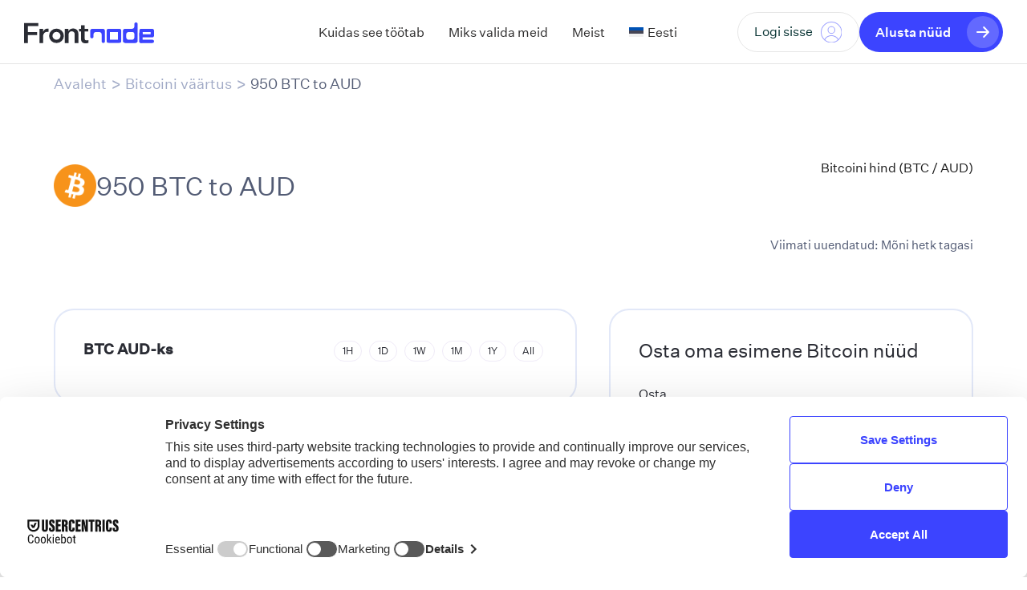

--- FILE ---
content_type: text/html; charset=UTF-8
request_url: https://frontnode.com/et/950-btc-to-aud/?wg-choose-original=false
body_size: 11534
content:
<!DOCTYPE html>
<html lang="et" class="no-js no-svg">
<head>
<meta charset="UTF-8">
<meta name="viewport" content="width=device-width, initial-scale=1">
<meta name="facebook-domain-verification" content="q8f1r9awgov8oi9e34o44w74bwiulm" />
<link rel="profile" href="http://gmpg.org/xfn/11">
	
<script src="https://web.cmp.usercentrics.eu/modules/autoblocker.js"></script>
<script id="usercentrics-cmp" src="https://web.cmp.usercentrics.eu/ui/loader.js" data-settings-id="Xf1C3Jn_U8vJLx" async></script>
	
<!-- Google Tag Manager -->
<script>(function(w,d,s,l,i){w[l]=w[l]||[];w[l].push({'gtm.start':new Date().getTime(),event:'gtm.js'});var f=d.getElementsByTagName(s)[0],j=d.createElement(s),dl=l!='dataLayer'?'&l='+l:'';j.async=true;j.src='https://www.googletagmanager.com/gtm.js?id='+i+dl;f.parentNode.insertBefore(j,f);})(window,document,'script','dataLayer','GTM-WTVSDPM8');</script>
<!-- End Google Tag Manager -->
	
<title>950 BTC to AUD &#8211; Frontnode</title>
<meta name='robots' content='max-image-preview:large' />
<link rel="alternate" hreflang="en" href="https://frontnode.com/950-btc-to-aud/" />
<link rel="alternate" hreflang="et" href="https://frontnode.com/et/950-btc-to-aud/" />
<link rel="alternate" hreflang="x-default" href="https://frontnode.com/950-btc-to-aud/" />
<link rel='dns-prefetch' href='//oss.maxcdn.com' />
<link rel='dns-prefetch' href='//www.googletagmanager.com' />
<link rel='dns-prefetch' href='//use.typekit.net' />
<link rel="alternate" type="application/rss+xml" title="Frontnode &raquo; RSS" href="https://frontnode.com/et/feed/" />
<link rel="alternate" type="application/rss+xml" title="Frontnode &raquo; Kommentaaride RSS" href="https://frontnode.com/et/comments/feed/" />
<link rel="alternate" title="oEmbed (JSON)" type="application/json+oembed" href="https://frontnode.com/et/wp-json/oembed/1.0/embed?url=https%3A%2F%2Ffrontnode.com%2Fet%2F950-btc-to-aud%2F" />
<link rel="alternate" title="oEmbed (XML)" type="text/xml+oembed" href="https://frontnode.com/et/wp-json/oembed/1.0/embed?url=https%3A%2F%2Ffrontnode.com%2Fet%2F950-btc-to-aud%2F&#038;format=xml" />
<style id='wp-img-auto-sizes-contain-inline-css' type='text/css'>
img:is([sizes=auto i],[sizes^="auto," i]){contain-intrinsic-size:3000px 1500px}
/*# sourceURL=wp-img-auto-sizes-contain-inline-css */
</style>
<style id='wp-emoji-styles-inline-css' type='text/css'>

	img.wp-smiley, img.emoji {
		display: inline !important;
		border: none !important;
		box-shadow: none !important;
		height: 1em !important;
		width: 1em !important;
		margin: 0 0.07em !important;
		vertical-align: -0.1em !important;
		background: none !important;
		padding: 0 !important;
	}
/*# sourceURL=wp-emoji-styles-inline-css */
</style>
<link rel='stylesheet' id='wp-block-library-css' href='https://frontnode.com/wp-includes/css/dist/block-library/style.min.css?ver=6.9' type='text/css' media='all' />
<style id='global-styles-inline-css' type='text/css'>
:root{--wp--preset--aspect-ratio--square: 1;--wp--preset--aspect-ratio--4-3: 4/3;--wp--preset--aspect-ratio--3-4: 3/4;--wp--preset--aspect-ratio--3-2: 3/2;--wp--preset--aspect-ratio--2-3: 2/3;--wp--preset--aspect-ratio--16-9: 16/9;--wp--preset--aspect-ratio--9-16: 9/16;--wp--preset--color--black: #000000;--wp--preset--color--cyan-bluish-gray: #abb8c3;--wp--preset--color--white: #ffffff;--wp--preset--color--pale-pink: #f78da7;--wp--preset--color--vivid-red: #cf2e2e;--wp--preset--color--luminous-vivid-orange: #ff6900;--wp--preset--color--luminous-vivid-amber: #fcb900;--wp--preset--color--light-green-cyan: #7bdcb5;--wp--preset--color--vivid-green-cyan: #00d084;--wp--preset--color--pale-cyan-blue: #8ed1fc;--wp--preset--color--vivid-cyan-blue: #0693e3;--wp--preset--color--vivid-purple: #9b51e0;--wp--preset--gradient--vivid-cyan-blue-to-vivid-purple: linear-gradient(135deg,rgb(6,147,227) 0%,rgb(155,81,224) 100%);--wp--preset--gradient--light-green-cyan-to-vivid-green-cyan: linear-gradient(135deg,rgb(122,220,180) 0%,rgb(0,208,130) 100%);--wp--preset--gradient--luminous-vivid-amber-to-luminous-vivid-orange: linear-gradient(135deg,rgb(252,185,0) 0%,rgb(255,105,0) 100%);--wp--preset--gradient--luminous-vivid-orange-to-vivid-red: linear-gradient(135deg,rgb(255,105,0) 0%,rgb(207,46,46) 100%);--wp--preset--gradient--very-light-gray-to-cyan-bluish-gray: linear-gradient(135deg,rgb(238,238,238) 0%,rgb(169,184,195) 100%);--wp--preset--gradient--cool-to-warm-spectrum: linear-gradient(135deg,rgb(74,234,220) 0%,rgb(151,120,209) 20%,rgb(207,42,186) 40%,rgb(238,44,130) 60%,rgb(251,105,98) 80%,rgb(254,248,76) 100%);--wp--preset--gradient--blush-light-purple: linear-gradient(135deg,rgb(255,206,236) 0%,rgb(152,150,240) 100%);--wp--preset--gradient--blush-bordeaux: linear-gradient(135deg,rgb(254,205,165) 0%,rgb(254,45,45) 50%,rgb(107,0,62) 100%);--wp--preset--gradient--luminous-dusk: linear-gradient(135deg,rgb(255,203,112) 0%,rgb(199,81,192) 50%,rgb(65,88,208) 100%);--wp--preset--gradient--pale-ocean: linear-gradient(135deg,rgb(255,245,203) 0%,rgb(182,227,212) 50%,rgb(51,167,181) 100%);--wp--preset--gradient--electric-grass: linear-gradient(135deg,rgb(202,248,128) 0%,rgb(113,206,126) 100%);--wp--preset--gradient--midnight: linear-gradient(135deg,rgb(2,3,129) 0%,rgb(40,116,252) 100%);--wp--preset--font-size--small: 13px;--wp--preset--font-size--medium: 20px;--wp--preset--font-size--large: 36px;--wp--preset--font-size--x-large: 42px;--wp--preset--spacing--20: 0.44rem;--wp--preset--spacing--30: 0.67rem;--wp--preset--spacing--40: 1rem;--wp--preset--spacing--50: 1.5rem;--wp--preset--spacing--60: 2.25rem;--wp--preset--spacing--70: 3.38rem;--wp--preset--spacing--80: 5.06rem;--wp--preset--shadow--natural: 6px 6px 9px rgba(0, 0, 0, 0.2);--wp--preset--shadow--deep: 12px 12px 50px rgba(0, 0, 0, 0.4);--wp--preset--shadow--sharp: 6px 6px 0px rgba(0, 0, 0, 0.2);--wp--preset--shadow--outlined: 6px 6px 0px -3px rgb(255, 255, 255), 6px 6px rgb(0, 0, 0);--wp--preset--shadow--crisp: 6px 6px 0px rgb(0, 0, 0);}:where(.is-layout-flex){gap: 0.5em;}:where(.is-layout-grid){gap: 0.5em;}body .is-layout-flex{display: flex;}.is-layout-flex{flex-wrap: wrap;align-items: center;}.is-layout-flex > :is(*, div){margin: 0;}body .is-layout-grid{display: grid;}.is-layout-grid > :is(*, div){margin: 0;}:where(.wp-block-columns.is-layout-flex){gap: 2em;}:where(.wp-block-columns.is-layout-grid){gap: 2em;}:where(.wp-block-post-template.is-layout-flex){gap: 1.25em;}:where(.wp-block-post-template.is-layout-grid){gap: 1.25em;}.has-black-color{color: var(--wp--preset--color--black) !important;}.has-cyan-bluish-gray-color{color: var(--wp--preset--color--cyan-bluish-gray) !important;}.has-white-color{color: var(--wp--preset--color--white) !important;}.has-pale-pink-color{color: var(--wp--preset--color--pale-pink) !important;}.has-vivid-red-color{color: var(--wp--preset--color--vivid-red) !important;}.has-luminous-vivid-orange-color{color: var(--wp--preset--color--luminous-vivid-orange) !important;}.has-luminous-vivid-amber-color{color: var(--wp--preset--color--luminous-vivid-amber) !important;}.has-light-green-cyan-color{color: var(--wp--preset--color--light-green-cyan) !important;}.has-vivid-green-cyan-color{color: var(--wp--preset--color--vivid-green-cyan) !important;}.has-pale-cyan-blue-color{color: var(--wp--preset--color--pale-cyan-blue) !important;}.has-vivid-cyan-blue-color{color: var(--wp--preset--color--vivid-cyan-blue) !important;}.has-vivid-purple-color{color: var(--wp--preset--color--vivid-purple) !important;}.has-black-background-color{background-color: var(--wp--preset--color--black) !important;}.has-cyan-bluish-gray-background-color{background-color: var(--wp--preset--color--cyan-bluish-gray) !important;}.has-white-background-color{background-color: var(--wp--preset--color--white) !important;}.has-pale-pink-background-color{background-color: var(--wp--preset--color--pale-pink) !important;}.has-vivid-red-background-color{background-color: var(--wp--preset--color--vivid-red) !important;}.has-luminous-vivid-orange-background-color{background-color: var(--wp--preset--color--luminous-vivid-orange) !important;}.has-luminous-vivid-amber-background-color{background-color: var(--wp--preset--color--luminous-vivid-amber) !important;}.has-light-green-cyan-background-color{background-color: var(--wp--preset--color--light-green-cyan) !important;}.has-vivid-green-cyan-background-color{background-color: var(--wp--preset--color--vivid-green-cyan) !important;}.has-pale-cyan-blue-background-color{background-color: var(--wp--preset--color--pale-cyan-blue) !important;}.has-vivid-cyan-blue-background-color{background-color: var(--wp--preset--color--vivid-cyan-blue) !important;}.has-vivid-purple-background-color{background-color: var(--wp--preset--color--vivid-purple) !important;}.has-black-border-color{border-color: var(--wp--preset--color--black) !important;}.has-cyan-bluish-gray-border-color{border-color: var(--wp--preset--color--cyan-bluish-gray) !important;}.has-white-border-color{border-color: var(--wp--preset--color--white) !important;}.has-pale-pink-border-color{border-color: var(--wp--preset--color--pale-pink) !important;}.has-vivid-red-border-color{border-color: var(--wp--preset--color--vivid-red) !important;}.has-luminous-vivid-orange-border-color{border-color: var(--wp--preset--color--luminous-vivid-orange) !important;}.has-luminous-vivid-amber-border-color{border-color: var(--wp--preset--color--luminous-vivid-amber) !important;}.has-light-green-cyan-border-color{border-color: var(--wp--preset--color--light-green-cyan) !important;}.has-vivid-green-cyan-border-color{border-color: var(--wp--preset--color--vivid-green-cyan) !important;}.has-pale-cyan-blue-border-color{border-color: var(--wp--preset--color--pale-cyan-blue) !important;}.has-vivid-cyan-blue-border-color{border-color: var(--wp--preset--color--vivid-cyan-blue) !important;}.has-vivid-purple-border-color{border-color: var(--wp--preset--color--vivid-purple) !important;}.has-vivid-cyan-blue-to-vivid-purple-gradient-background{background: var(--wp--preset--gradient--vivid-cyan-blue-to-vivid-purple) !important;}.has-light-green-cyan-to-vivid-green-cyan-gradient-background{background: var(--wp--preset--gradient--light-green-cyan-to-vivid-green-cyan) !important;}.has-luminous-vivid-amber-to-luminous-vivid-orange-gradient-background{background: var(--wp--preset--gradient--luminous-vivid-amber-to-luminous-vivid-orange) !important;}.has-luminous-vivid-orange-to-vivid-red-gradient-background{background: var(--wp--preset--gradient--luminous-vivid-orange-to-vivid-red) !important;}.has-very-light-gray-to-cyan-bluish-gray-gradient-background{background: var(--wp--preset--gradient--very-light-gray-to-cyan-bluish-gray) !important;}.has-cool-to-warm-spectrum-gradient-background{background: var(--wp--preset--gradient--cool-to-warm-spectrum) !important;}.has-blush-light-purple-gradient-background{background: var(--wp--preset--gradient--blush-light-purple) !important;}.has-blush-bordeaux-gradient-background{background: var(--wp--preset--gradient--blush-bordeaux) !important;}.has-luminous-dusk-gradient-background{background: var(--wp--preset--gradient--luminous-dusk) !important;}.has-pale-ocean-gradient-background{background: var(--wp--preset--gradient--pale-ocean) !important;}.has-electric-grass-gradient-background{background: var(--wp--preset--gradient--electric-grass) !important;}.has-midnight-gradient-background{background: var(--wp--preset--gradient--midnight) !important;}.has-small-font-size{font-size: var(--wp--preset--font-size--small) !important;}.has-medium-font-size{font-size: var(--wp--preset--font-size--medium) !important;}.has-large-font-size{font-size: var(--wp--preset--font-size--large) !important;}.has-x-large-font-size{font-size: var(--wp--preset--font-size--x-large) !important;}
/*# sourceURL=global-styles-inline-css */
</style>

<style id='classic-theme-styles-inline-css' type='text/css'>
/*! This file is auto-generated */
.wp-block-button__link{color:#fff;background-color:#32373c;border-radius:9999px;box-shadow:none;text-decoration:none;padding:calc(.667em + 2px) calc(1.333em + 2px);font-size:1.125em}.wp-block-file__button{background:#32373c;color:#fff;text-decoration:none}
/*# sourceURL=/wp-includes/css/classic-themes.min.css */
</style>
<link rel='stylesheet' id='wpml-menu-item-0-css' href='https://frontnode.com/wp-content/plugins/sitepress-multilingual-cms/templates/language-switchers/menu-item/style.min.css?ver=1' type='text/css' media='all' />
<link rel='stylesheet' id='cms-navigation-style-base-css' href='https://frontnode.com/wp-content/plugins/wpml-cms-nav/res/css/cms-navigation-base.css?ver=1.5.6' type='text/css' media='screen' />
<link rel='stylesheet' id='cms-navigation-style-css' href='https://frontnode.com/wp-content/plugins/wpml-cms-nav/res/css/cms-navigation.css?ver=1.5.6' type='text/css' media='screen' />
<link rel='stylesheet' id='frontnode-fonts-css-css' href='https://use.typekit.net/teb7ubj.css?ver=1768990605' type='text/css' media='all' />
<link rel='stylesheet' id='frontnode-library-css-css' href='https://frontnode.com/wp-content/themes/frontnode/assets/css/library.min.css?ver=1768990605' type='text/css' media='all' />
<link rel='stylesheet' id='frontnode-animate-css-css' href='https://frontnode.com/wp-content/themes/frontnode/assets/css/animate.css?ver=1768990605' type='text/css' media='all' />
<link rel='stylesheet' id='frontnode-style-css-css' href='https://frontnode.com/wp-content/themes/frontnode/assets/css/style.css?ver=1768990605' type='text/css' media='all' />
<link rel='stylesheet' id='frontnode-responsive-css-css' href='https://frontnode.com/wp-content/themes/frontnode/assets/css/responsive.css?ver=1768990605' type='text/css' media='all' />
<link rel='stylesheet' id='frontnode-frontnode-style-css' href='https://frontnode.com/wp-content/themes/frontnode/style.css?ver=1.0.0' type='text/css' media='all' />
<script type="text/javascript" id="wpml-cookie-js-extra">
/* <![CDATA[ */
var wpml_cookies = {"wp-wpml_current_language":{"value":"et","expires":1,"path":"/"}};
var wpml_cookies = {"wp-wpml_current_language":{"value":"et","expires":1,"path":"/"}};
//# sourceURL=wpml-cookie-js-extra
/* ]]> */
</script>
<script type="text/javascript" src="https://frontnode.com/wp-content/plugins/sitepress-multilingual-cms/res/js/cookies/language-cookie.js?ver=476000" id="wpml-cookie-js" defer="defer" data-wp-strategy="defer"></script>
<script type="text/javascript" src="https://frontnode.com/wp-includes/js/jquery/jquery.min.js?ver=3.7.1" id="jquery-core-js"></script>
<script type="text/javascript" src="https://frontnode.com/wp-includes/js/jquery/jquery-migrate.min.js?ver=3.4.1" id="jquery-migrate-js"></script>
<script type="text/javascript" src="https://frontnode.com/wp-content/themes/frontnode/assets/js/library.min.js?ver=6.9" id="frontnode-library-js-js"></script>
<script type="text/javascript" src="https://frontnode.com/wp-content/themes/frontnode/assets/js/script.js?ver=1768990605" id="frontnode-script-js-js"></script>
<script type="text/javascript" id="frontnode-ajax-js-extra">
/* <![CDATA[ */
var frontnode_vars = {"admin_url":"https://frontnode.com/wp-admin/"};
//# sourceURL=frontnode-ajax-js-extra
/* ]]> */
</script>
<script type="text/javascript" src="https://frontnode.com/wp-content/themes/frontnode/assets/js/frontnode-ajax.js?ver=1768990605" id="frontnode-ajax-js"></script>

<!-- Google tag (gtag.js) snippet added by Site Kit -->
<!-- Google Analytics snippet added by Site Kit -->
<script type="text/javascript" src="https://www.googletagmanager.com/gtag/js?id=GT-KTRX92F8" id="google_gtagjs-js" async></script>
<script type="text/javascript" id="google_gtagjs-js-after">
/* <![CDATA[ */
window.dataLayer = window.dataLayer || [];function gtag(){dataLayer.push(arguments);}
gtag("set","linker",{"domains":["frontnode.com"]});
gtag("js", new Date());
gtag("set", "developer_id.dZTNiMT", true);
gtag("config", "GT-KTRX92F8");
 window._googlesitekit = window._googlesitekit || {}; window._googlesitekit.throttledEvents = []; window._googlesitekit.gtagEvent = (name, data) => { var key = JSON.stringify( { name, data } ); if ( !! window._googlesitekit.throttledEvents[ key ] ) { return; } window._googlesitekit.throttledEvents[ key ] = true; setTimeout( () => { delete window._googlesitekit.throttledEvents[ key ]; }, 5 ); gtag( "event", name, { ...data, event_source: "site-kit" } ); }; 
//# sourceURL=google_gtagjs-js-after
/* ]]> */
</script>
<link rel="https://api.w.org/" href="https://frontnode.com/et/wp-json/" /><link rel="alternate" title="JSON" type="application/json" href="https://frontnode.com/et/wp-json/wp/v2/pages/1431" /><link rel="EditURI" type="application/rsd+xml" title="RSD" href="https://frontnode.com/xmlrpc.php?rsd" />
<meta name="generator" content="WordPress 6.9" />
<link rel="canonical" href="https://frontnode.com/950-btc-to-aud/" />
<link rel='shortlink' href='https://frontnode.com/et/?p=1431' />
<meta name="generator" content="WPML ver:4.7.6 stt:1,15;" />
<meta name="generator" content="Site Kit by Google 1.170.0" />
<!-- Google Tag Manager snippet added by Site Kit -->
<script type="text/javascript">
/* <![CDATA[ */

			( function( w, d, s, l, i ) {
				w[l] = w[l] || [];
				w[l].push( {'gtm.start': new Date().getTime(), event: 'gtm.js'} );
				var f = d.getElementsByTagName( s )[0],
					j = d.createElement( s ), dl = l != 'dataLayer' ? '&l=' + l : '';
				j.async = true;
				j.src = 'https://www.googletagmanager.com/gtm.js?id=' + i + dl;
				f.parentNode.insertBefore( j, f );
			} )( window, document, 'script', 'dataLayer', 'GTM-NG8L82JH' );
			
/* ]]> */
</script>

<!-- End Google Tag Manager snippet added by Site Kit -->
<link rel="icon" href="https://frontnode.com/wp-content/uploads/2024/04/favicon-150x150.png" sizes="32x32" />
<link rel="icon" href="https://frontnode.com/wp-content/uploads/2024/04/favicon-300x300.png" sizes="192x192" />
<link rel="apple-touch-icon" href="https://frontnode.com/wp-content/uploads/2024/04/favicon-300x300.png" />
<meta name="msapplication-TileImage" content="https://frontnode.com/wp-content/uploads/2024/04/favicon-300x300.png" />
		<style type="text/css" id="wp-custom-css">
			.logo-section {
	display:none;
}		</style>
		
</head>

<body class="wp-singular page-template page-template-templates page-template-bitcoin-to-xxx page-template-templatesbitcoin-to-xxx-php page page-id-1431 wp-theme-frontnode">
    
    <!-- Google Tag Manager (noscript) -->
    <noscript><iframe src="https://www.googletagmanager.com/ns.html?id=GTM-WTVSDPM8" height="0" width="0" style="display:none;visibility:hidden"></iframe></noscript>
    <!-- End Google Tag Manager (noscript) -->

    <div class="wrapper">
        <!-- header -->
        <header>
            <div class="header-part">
                <!-- desktop-header -->
                <div class="desktop-header">
                    <div class="container-fluid">
                        <div class="main-area main-content-middle">
                            <div class="main-content-wrap">
                                <div class="main-col main-left-col">
                                    <div class="header-logo">                                            <a href="https://frontnode.com/et/">                                                    <img src="https://frontnode.com/wp-content/uploads/2024/03/FrontNode-logo.svg" alt="" width="162" height="36">                                            </a>                                    </div>
                                </div>
                                <div class="main-col main-center-col">
                                    <nav id="menu"><ul class="main-menu"><li id="menu-item-1180" class="no-menu-active menu-item menu-item-type-custom menu-item-object-custom menu-item-1180"><a href="/et/#howitworks">Kuidas see töötab</a></li>
<li id="menu-item-1181" class="no-menu-active menu-item menu-item-type-custom menu-item-object-custom menu-item-1181"><a href="/et/#whychooseus">Miks valida meid</a></li>
<li id="menu-item-1182" class="menu-item menu-item-type-post_type menu-item-object-page menu-item-1182"><a href="https://frontnode.com/et/meist/">Meist</a></li>
<li id="menu-item-1183" class="d-xl-none d-block menu-item menu-item-type-custom menu-item-object-custom menu-item-1183"><a target="_blank" href="https://dashboard.frontnode.com/login?action=login">Logi sisse</a></li>
<li id="menu-item-wpml-ls-4-et" class="menu-item wpml-ls-slot-4 wpml-ls-item wpml-ls-item-et wpml-ls-current-language wpml-ls-menu-item wpml-ls-last-item menu-item-type-wpml_ls_menu_item menu-item-object-wpml_ls_menu_item menu-item-has-children menu-item-wpml-ls-4-et"><a href="https://frontnode.com/et/950-btc-to-aud/" title="Switch to Eesti"><img
            class="wpml-ls-flag"
            src="https://frontnode.com/wp-content/plugins/sitepress-multilingual-cms/res/flags/et.svg"
            alt=""
            width=38
            height=25
    /><span class="wpml-ls-display">Eesti</span></a>
<ul class="sub-menu">
	<li id="menu-item-wpml-ls-4-en" class="menu-item wpml-ls-slot-4 wpml-ls-item wpml-ls-item-en wpml-ls-menu-item wpml-ls-first-item menu-item-type-wpml_ls_menu_item menu-item-object-wpml_ls_menu_item menu-item-wpml-ls-4-en"><a href="https://frontnode.com/950-btc-to-aud/" title="Switch to English"><img
            class="wpml-ls-flag"
            src="https://frontnode.com/wp-content/plugins/sitepress-multilingual-cms/res/flags/en.svg"
            alt=""
            width=38
            height=25
    /><span class="wpml-ls-display">English</span></a></li>
</ul>
</li>
</ul>                                    </nav>
                                </div>
                                <div class="main-col main-right-col">
                                    <div class="header-btn">                                            <a href="https://dashboard.frontnode.com/login?action=login" title="Logi sisse" target="_blank" class="btn btn-secondary"><span>Logi sisse <i><img src="https://frontnode.com/wp-content/themes/frontnode/assets/images/user.svg" alt="user" class="normal-icon"><img src="https://frontnode.com/wp-content/themes/frontnode/assets/images/user-white.svg" alt="user" class="hover-icon"></i></span></a>                                            <a href="https://dashboard.frontnode.com/login?action=register" title="Alusta nüüd" target="_blank" class="btn btn-primary"><span>Alusta nüüd <i><img src="https://frontnode.com/wp-content/themes/frontnode/assets/images/arrow-right.svg" alt="arrow-right"></i></span></a>                                    </div>
                                </div>
                            </div>
                        </div>
                    </div>
                </div>
                <!-- end-desktop-header -->
                <!-- mobile-header -->
                <div class="mobile-header">
                    <div class="container-fluid">
                        <div class="main-area main-content-middle">
                            <div class="main-content-wrap ">
                                <div class="main-col main-left-col">
                                    <div class="header-logo">                                            <a href="https://frontnode.com/et/">                                                    <img src="https://frontnode.com/wp-content/uploads/2024/03/FrontNode-logo.svg" alt="" width="162" height="36">                                            </a>                                    </div>
                                </div>
                                <div class="main-col main-center-col"></div>
                                <div class="main-col main-right-col">
                                    <div class="canvas-menu sk-offcanvas main-element">
                                        <a class="sk-dropdown-toggle" data-canvas=".mobile" href="#" title="Menüü"><span></span></a>
                                    </div>
                                    <div class="sk-offcanvas-content mobile">
                                        <div class="wp-sidebar">
                                            <div id="sk-mobile-menu" class="navbar-collapse">
                                                <nav><ul id="menu-main-menu" class="sk-nav-menu sk-mobile-menu"><li class="no-menu-active menu-item menu-item-type-custom menu-item-object-custom menu-item-1180"><a href="/et/#howitworks">Kuidas see töötab</a></li>
<li class="no-menu-active menu-item menu-item-type-custom menu-item-object-custom menu-item-1181"><a href="/et/#whychooseus">Miks valida meid</a></li>
<li class="menu-item menu-item-type-post_type menu-item-object-page menu-item-1182"><a href="https://frontnode.com/et/meist/">Meist</a></li>
<li class="d-xl-none d-block menu-item menu-item-type-custom menu-item-object-custom menu-item-1183"><a target="_blank" href="https://dashboard.frontnode.com/login?action=login">Logi sisse</a></li>
<li class="menu-item wpml-ls-slot-4 wpml-ls-item wpml-ls-item-et wpml-ls-current-language wpml-ls-menu-item wpml-ls-last-item menu-item-type-wpml_ls_menu_item menu-item-object-wpml_ls_menu_item menu-item-has-children menu-item-wpml-ls-4-et"><a href="https://frontnode.com/et/950-btc-to-aud/" title="Switch to Eesti"><img
            class="wpml-ls-flag"
            src="https://frontnode.com/wp-content/plugins/sitepress-multilingual-cms/res/flags/et.svg"
            alt=""
            width=38
            height=25
    /><span class="wpml-ls-display">Eesti</span></a>
<ul class="sub-menu">
	<li class="menu-item wpml-ls-slot-4 wpml-ls-item wpml-ls-item-en wpml-ls-menu-item wpml-ls-first-item menu-item-type-wpml_ls_menu_item menu-item-object-wpml_ls_menu_item menu-item-wpml-ls-4-en"><a href="https://frontnode.com/950-btc-to-aud/" title="Switch to English"><img
            class="wpml-ls-flag"
            src="https://frontnode.com/wp-content/plugins/sitepress-multilingual-cms/res/flags/en.svg"
            alt=""
            width=38
            height=25
    /><span class="wpml-ls-display">English</span></a></li>
</ul>
</li>
</ul>                                                </nav>
                                                <div class="sk-mobile-nav-bottom">                                                        <a href="https://dashboard.frontnode.com/login?action=register" title="Alusta nüüd" target="_blank" class="btn btn-primary"><span>Alusta nüüd <i><img src="https://frontnode.com/wp-content/themes/frontnode/assets/images/arrow-right.svg" alt="arrow-right"></i></span></a>                                                </div>
                                            </div>
                                            <div class="after-offcanvas"></div>
                                        </div>
                                    </div>
                                </div>
                            </div>
                        </div>
                    </div>
                </div>
                <!-- end-mobile-header -->
            </div>
        </header>
        <!-- header -->

        <!-- main -->
        <main>
            <div id="wp-main-content" class="main-part">    
    <section  class="content-part pt-10 pb-md-55 pb-25 ">
        <div class="container max-container">
            <div class="breadcrumbs wow fadeInUp" data-wow-delay="0.3s" data-wow-duration="0.5s">
                <ul>
                    <li><a href="https://frontnode.com/et/">Avaleht</a></li>
                    <li><a href="https://frontnode.com/et/">Bitcoini väärtus</a></li>
                    <li><span>950 BTC to AUD</span></li>
                </ul>
            </div>
            <div class="content-row mb-md-112 mb-70">
                <div class="row gy-md-5 gy-5 align-items-end">
                    <div class="col-lg-7 col-md-12 col-sm-12 col-12">
                        <div class="btc-converter-left wow fadeInUp" data-wow-delay="0.3s" data-wow-duration="0.5s">
                            <div class="btc-converter-label">
                                <span class="btn-icon"><img src="https://frontnode.com/wp-content/themes/frontnode/assets/images/btc-coin-icon.svg" alt="btc-coin-icon"></span>
                                950 BTC to AUD                            </div>
                            <div class="btc-converter-rate">
                                <span class="btc-rate" id="btc-1unit-rate-to-currency"></span>
                                <input type="hidden" name="btc_page_id" value="1431">
                                <div id="btc-percentage-change-24h"></div>
                            </div>
                            <div class="btc-converter-bottom-lable">
                                <p id="btc-unit-rate-to-currency"></p>
                            </div>
                        </div>
                    </div>
                    <div class="col-lg-5 col-md-12 col-sm-12 col-12">
                        <div class="btc-converter-right wow fadeInUp" data-wow-delay="0.3s" data-wow-duration="0.5s">
                            <div class="btc-converter-option">
                                <label>Bitcoini hind (BTC / AUD)</label>                                    <select class="page-currency-switch selectpicker form-control" title="AUD" data-live-search="true">
                                        <option value="https://frontnode.com/et/950-btc-to-aud/" selected="selected">AUD</option>                                            <option value="https://frontnode.com/et/950-btc-to-dkk/">DKK</option>                                            <option value="https://frontnode.com/et/950-btc-to-eur/">EUR</option>                                            <option value="https://frontnode.com/et/950-btc-to-nok/">NOK</option>                                            <option value="https://frontnode.com/et/950-btc-to-sek/">SEK</option>                                            <option value="https://frontnode.com/et/950-btc-to-usd/">USD</option>                                    </select>                            </div>
                            <div class="btc-converter-bottom-lable">
                                <p>Viimati uuendatud: Mõni hetk tagasi</p>
                            </div>
                        </div>
                    </div>
                </div>
            </div>
            <div class="content-row btc-buy-row grid-20">
                <div class="row gy-md-5 gy-4">
                    <div class="col-xl-7 col-lg-12 col-md-12 col-sm-12 col-12">
                        <div class="content-img bitcoin-data-chart wow fadeInUp" data-wow-delay="0.5s" data-wow-duration="0.5s">
                                
	<script src="https://code.highcharts.com/stock/highstock.js"></script>
	<script src="https://code.highcharts.com/stock/modules/data.js"></script>
	<script src="https://code.highcharts.com/stock/modules/exporting.js"></script>
	<script src="https://code.highcharts.com/stock/modules/export-data.js"></script>
	<script src="https://code.highcharts.com/stock/modules/accessibility.js"></script>		<div class="chart-top-bar">
			<div class="chart-top-text">BTC AUD-ks</div>
			<div class="chart-filter">
				<button onclick="loadChartData('1h')">1H</button>
				<button onclick="loadChartData('1d')">1D</button>
				<button onclick="loadChartData('7d')">1W</button>
				<button onclick="loadChartData('30d')">1M</button>
				<button onclick="loadChartData('365d')">1Y</button>
				<button onclick="loadChartData('max')">All</button>
			</div>
		</div>
		<div>
			<div id="chart-container"></div>
		</div>
		<script>
			document.addEventListener('DOMContentLoaded', function() {
				fetch('https://pro-api.coingecko.com/api/v3/coins/bitcoin?localization=false&tickers=false&market_data=true&community_data=false&developer_data=false&sparkline=false&x_cg_pro_api_key=CG-vbDaqKgGLywpGmud8WvBvAJN')
					.then(response => response.json())
					.then(updateData);

				loadChartData('1d');
				// Set initial active button
				const initialActiveButton = document.querySelector('button[onclick="loadChartData(\'1d\')"]');
				if (initialActiveButton) initialActiveButton.classList.add('active-btn');
			});


			function formatBigNumber(number) {
				return (number / 1e9).toFixed(2) + ' B';
			}

			function updateData(data) {
				const price = data.market_data.current_price.eur;
				const percentageChange = data.market_data.price_change_percentage_24h;
				const marketCap = data.market_data.market_cap.eur;
				const volume = data.market_data.total_volume.eur;

				jQuery('.coin-exchange-num-price').html('<span>€</span> '+parseInt( price ).toLocaleString('en-US'));
				jQuery('.coin-exchange-num-percentage-change').html(percentageChange+'%');
				jQuery('.coin-exchange-num-market-cap').html('<span>€</span> '+formatBigNumber(marketCap));
				jQuery('.coin-exchange-num-volume').html('<span>€</span> '+formatBigNumber(volume));
			}

			function convertToLocalTime(unixTimestamp) {
				const date = new Date(unixTimestamp);
				return date;
			}

			function loadChartData(timeFrame) {
				const url = `https://pro-api.coingecko.com/api/v3/coins/bitcoin/market_chart?vs_currency=AUD&days=${timeFrame}&x_cg_pro_api_key=CG-vbDaqKgGLywpGmud8WvBvAJN`;
				
				// Reset active class from all buttons
				const buttons = document.querySelectorAll('.chart-filter button');
				buttons.forEach(button => button.classList.remove('active-btn'));

				// Find the button that has been clicked and add the active class
				const activeButton = Array.from(buttons).find(button => button.getAttribute('onclick') === `loadChartData('${timeFrame}')`);
				if (activeButton) activeButton.classList.add('active-btn');
				
				fetch(url)
					.then(response => response.json())
					.then(data => {

						var final_price_list = data.prices;
					
						if (timeFrame === '1h') {
							const oneHourAgo = Date.now() - 3600000;
							final_price_list = final_price_list.filter(point => {
								const localDate = convertToLocalTime(point[0]);
								return localDate >= new Date(oneHourAgo);
							});
						}

						if (timeFrame === '1D') {
							const oneDayAgo = Date.now() - 86400000;
							final_price_list = final_price_list.filter(point => {
								const localDate = convertToLocalTime(point[0]);
								return localDate >= new Date(oneDayAgo);
							});
						}

						// Create the chart
						Highcharts.stockChart('chart-container', {
							chart: {
								zoomType: 'x',
								marginTop: 50,
							},
							exporting: {
								enabled: false
							},
							rangeSelector: {
								selected: 1,
								enabled: false
							},
							title: {
								text: ''
							},
							navigator: {
								enabled: false
							},
							scrollbar: {
								enabled: false 
							},
							credits: {
								enabled: false
							},
							yAxis: {
								opposite: false,
								crosshair: false,
								gridLineWidth: 1,
								gridLineColor: '#F6F6F6',
								lineColor: '#D3D3D3',
								lineWidth: 0,
								labels: {
									style: {
										fontSize: '16px'
									}
								},
							},
							xAxis: {
								tickWidth: 0,
								crosshair: false,
								gridLineWidth: 0,
								gridLineColor: '#F6F6F6',
								lineColor: '#D3D3D3',
								lineWidth: 0,
								tooltip: {
									enabled: false
								},
								labels: {
									style: {
										fontSize: '16px'
									}
								},
							},
							tooltip: {
								headerFormat: '',
								pointFormatter: function () {
									const date = new Date(this.x);
									const formattedDate = Highcharts.dateFormat('%d/%m/%Y', date);
									return `${this.y.toFixed(2)} EUR<br> ${formattedDate}`;
								}
							},
							series: [{
								name: 'BTC AUD-ks',
								data: final_price_list,
								fillColor: 'rgba(148, 152, 255, 0.5)',
								type: 'areaspline',
								threshold: null,
								marker: {
									enabled: false,
									states: {
										hover: {
											enabled: true,
											radius: 10,
											fillColor: 'rgba(148, 152, 255)',
											lineWidth: 0,
										}
									}
								},
								tooltip: {
										headerFormat: '',
										pointFormatter: function () {
											const date = new Date(this.x);
											const formattedDate = `<span style="font-size: 14px; color: #7c7c7c;">${Highcharts.dateFormat('%d/%m/%Y', date)}</span>`;
											const formattedPrice = parseInt(this.y).toLocaleString('en-US');
											return `${formattedPrice} EUR<br> ${formattedDate}`;
										}
									},

								zones: [{
									value: Number.POSITIVE_INFINITY,
									color: 'rgba(148, 152, 255, 0.5)'
								}]
							}]
						}); 
					});
			}
		</script>                        </div>
                    </div>
                    <div class="col-xl-5 col-lg-12 col-md-12 col-sm-12 col-12">
                        <div class="coin-calculator wow fadeInUp" data-wow-delay="0.5s" data-wow-duration="0.5s">
                            <div class="maxtitle-4">Osta oma esimene Bitcoin nüüd</div>
                            <div class="coin-calculator-form">
                                <div class="coin-calculator-input">
                                    <label>Osta</label>
                                    <div class="input-div">
                                        <input type="text" name="fromCoinValue" placeholder="" value="">
                                        <span class="input-meta">AUD $</span>
                                    </div>
                                </div>
                                <div class="coin-calculator-output">
                                    <label>Sa saad</label>
                                    <div class="coin-calculator-output-result" id="coin-calculator-output-result"></div>
                                </div>
                            </div>
                            <a href="https://dashboard.frontnode.com/login?action=register" class="main-btn" target="_blank"><span>Osta Bitcoin</span></a>
                        </div>
                    </div>
                    <div class="col-lg-12 col-md-12 col-sm-12 col-12">
                        <div id="coin-calculator-info" class="content-info body-small wow fadeInUp" data-wow-delay="0.5s" data-wow-duration="0.5s"></div>
                    </div>
                </div>
            </div>
        </div>
    </section>
    <section class="content-part pt-md-100 pb-md-45 pb-md-55 pt-60 pb-30">
        <div class="container max-container">
            <div class="content-row grid-20">
                <div class="row gy-md-5 gy-5">
                    <div class="col-xl-5 col-lg-7 col-md-12 col-sm-12 col-12">
                        <div class="conversions-blog wow fadeInUp" data-wow-delay="0.3s" data-wow-duration="0.5s">
                            <h2>Konversioonitööriist Bitcoin&#039;ist Austraalia dollar</h2>
                            <div class="conversions-form">
                                <div class="conversions-input-outer conversions-input-outer-one">
                                    <div class="conversions-coin">
                                        <span class="conversions-coin-img"><img src="https://frontnode.com/wp-content/themes/frontnode/assets/images/btc-coin-icon.svg" alt="btc-coin-icon"></span>
                                        <p><span>BTC</span> Bitcoin</p>
                                    </div>
                                    <div class="conversions-input">
                                        <input type="text" name="btc" value="950">
                                    </div>
                                </div>
                                <div class="conversions-divider">
                                    <a href="#" class="conversions-reverce"><img src="https://frontnode.com/wp-content/themes/frontnode/assets/images/reverce.svg" alt="reverce"></a>
                                </div>
                                <div class="conversions-input-outer conversions-input-outer-two">
                                    <div class="conversions-coin">                                            <span class="conversions-coin-img"><img src="https://frontnode.com/wp-content/uploads/2024/04/australia.svg" alt=""></span>                                        <p><span>AUD</span> Austraalia dollar</p>
                                    </div>
                                    <div class="conversions-input">
                                        <input type="text" name="currency" id="conversions-input-currency" value="" disabled>
                                    </div>
                                </div>
                                <div class="btn-outer">
                                    <button type="submit" class="main-btn"><span>Konverteeri</span></button>
                                </div>
                            </div>
                            <div class="content-info body-small" id="content-info-body-small"></div>
                        </div>
                    </div>
                    <div class="col-xl-7 col-lg-5 col-md-12 col-sm-12 col-12">
                        <div class="conversions-to-other wow fadeInUp" data-wow-delay="0.3s" data-wow-duration="0.5s">                                <h3>Konverteeri Bitcoin teistesse valuutadesse</h3>
                                <ul>                                        <li><a href="https://frontnode.com/et/950-btc-to-dkk/">Konverteeri Bitcoin DKK</a></li>                                        <li><a href="https://frontnode.com/et/950-btc-to-eur/">Konverteeri Bitcoin EURO</a></li>                                        <li><a href="https://frontnode.com/et/950-btc-to-nok/">Konverteeri Bitcoin NOK</a></li>                                        <li><a href="https://frontnode.com/et/950-btc-to-sek/">Konverteeri Bitcoin SEK</a></li>                                        <li><a href="https://frontnode.com/et/950-btc-to-usd/">Konverteeri Bitcoin USD</a></li>                                </ul>                        </div>
                    </div>
                </div>
            </div>
        </div>
    </section>
    <section class="content-part pt-md-50 pb-md-50 pt-35 pb-30">
        <div class="container max-container">
            <div class="content-title font-40 mb-md-50 mb-30 wow fadeInUp" data-wow-delay="0.3s" data-wow-duration="0.5s">
                <h2 class="maxtitle-3">Turustatistika</h2>
            </div>
            <div class="market-cap-row wow fadeInUp" data-wow-delay="0.3s" data-wow-duration="0.5s">
                <div class="market-cap">
                    <h3>Turuväärtus <span data-toggle="tooltip" data-placement="top " title="Näitab, kui palju kapitali on Bitcoinide turul."><img src="https://frontnode.com/wp-content/themes/frontnode/assets/images/info.svg" alt="info"></span></h3>
                    <div id="market-cap"></div>
                </div>
                <div class="market-cap">
                    <h3>Kogumaht <span data-toggle="tooltip" data-placement="top " title="Näitab protsenti, kui palju on kogumaht viimase 24 tunni jooksul muutunud."><img src="https://frontnode.com/wp-content/themes/frontnode/assets/images/info.svg" alt="info"></span></h3>
                    <div id="total-volume"></div>
                </div>
                <div class="market-cap">
                    <h3>Kõrgeim (24 tundi) <span data-toggle="tooltip" data-placement="top " title="Näitab ühe Bitcoini kõrgeimat hinda viimase 24 tunni jooksul."><img src="https://frontnode.com/wp-content/themes/frontnode/assets/images/info.svg" alt="info"></span></h3>
                    <div id="high-24"></div>
                </div>
                <div class="market-cap">
                    <h3>Madalaim (24 tundi) <span data-toggle="tooltip" data-placement="top " title="Näitab ühe Bitcoini madalaimat hinda viimase 24 tunni jooksul."><img src="https://frontnode.com/wp-content/themes/frontnode/assets/images/info.svg" alt="info"></span></h3>
                    <div id="low-24"></div>
                </div>
                <div class="market-cap">
                    <h3>Hinna muutus (1 tund) <span data-toggle="tooltip" data-placement="top " title="Näitab protsenti, kui palju on ühe Bitcoini hind viimase tunni jooksul muutunud."><img src="https://frontnode.com/wp-content/themes/frontnode/assets/images/info.svg" alt="info"></span></h3>
                    <div id="price-change-1h"></div>
                </div>
                <div class="market-cap">
                    <h3>Hinna muutus (24 tundi) <span data-toggle="tooltip" data-placement="top " title="Näitab protsenti, kui palju on ühe Bitcoini hind viimase 24 tunni jooksul muutunud."><img src="https://frontnode.com/wp-content/themes/frontnode/assets/images/info.svg" alt="info"></span></h3>
                    <div id="price-change-24h"></div>
                </div>
                <div class="market-cap">
                    <h3>Hinna muutus (7 päeva) <span data-toggle="tooltip" data-placement="top " title="Näitab protsenti, kui palju on ühe Bitcoini hind viimase 7 päeva jooksul muutunud."><img src="https://frontnode.com/wp-content/themes/frontnode/assets/images/info.svg" alt="info"></span></h3>
                    <div id="price-change-7d"></div>
                </div>
                <div class="market-cap">
                    <h3>Hinna muutus (30 päeva) <span data-toggle="tooltip" data-placement="top " title="Näitab protsenti, kui palju on ühe Bitcoini hind viimase 30 päeva jooksul muutunud."><img src="https://frontnode.com/wp-content/themes/frontnode/assets/images/info.svg" alt="info"></span></h3>
                    <div id="price-change-30d"></div>
                </div>
            </div>
        </div>
    </section>
    <section class="content-part pt-md-70 pb-md-70 pt-35 pb-35">
        <div class="container max-container">
            <div class="content-title font-40 mb-md-50 mb-30 wow fadeInUp" data-wow-delay="0.3s" data-wow-duration="0.5s">
                <h2 class="maxtitle-3">Valuutateave</h2>
            </div>
            <div class="content-row grid-20">
                <div class="row gy-md-5 gy-5">
                    <div class="col-lg-6 col-md-12 col-sm-12 col-12">
                        <div class="information-blog wow fadeInUp" data-wow-delay="0.3s" data-wow-duration="0.5s">
                            <div class="information-blog-title">                                    <span class="icon-img"><img src="https://frontnode.com/wp-content/uploads/2024/04/btc-coin-icon.svg" alt=""></span>                                Bitcoin                            </div><p>Meie valuutaringkonnad näitavad, et kõige populaarsem BTC vahetuskurss on XBT to USD vahetuskurss. Bitcoini valuutakood on btc. Bitcoinidele ei ole ametlikku ISO koodi, kuigi XBT on laialdaselt kasutusel. Valuutasümbol on Ƀ.</p>
                        </div>
                    </div>
                    <div class="col-lg-6 col-md-12 col-sm-12 col-12">
                        <div class="information-blog wow fadeInUp" data-wow-delay="0.3s" data-wow-duration="0.5s">
                            <div class="information-blog-title">                                    <span class="icon-img"><img src="https://frontnode.com/wp-content/uploads/2024/04/australia.svg" alt=""></span>Austraalia dollar (AUD)                            </div><p>Meie valuutaringkonnad näitavad, et kõige populaarsem AUD vahetuskurss on XBT to AUD vahetuskurss. AUD valuutakood on usd. Valuutasümbol on $.</p>
                        </div>
                    </div>
                </div>
            </div>
        </div>
    </section>        <section class="content-part pt-md-70 pb-md-70 pt-35 pb-35">
            <div id="btc-converted-to" class="container max-container">
                <div class="content-title mb-md-50 mb-30 wow fadeInUp" data-wow-delay="0.3s" data-wow-duration="0.5s">
                    <h2 class="maxtitle-3">BTC konverteeritud AUD</h2>
                </div>                <input type="hidden" name="btc_converted_to" value="498,505,511,517,523,529,535,541,547,553,559,569,575,581,587,593,599,605">
            </div>
        </section>        <section class="content-part pt-md-70 pb-md-70 pt-35 pb-35">
            <div class="container max-container">
                <div class="content-title font-40 mb-md-50 mb-30 wow fadeInUp" data-wow-delay="0.3s" data-wow-duration="0.5s">
                    <h2 class="maxtitle-3">Konverteeri Bitcoin teistesse valuutadesse</h2>
                </div>
                <div class="three-col-link wow fadeInUp" data-wow-delay="0.3s" data-wow-duration="0.5s">
                    <ul>                            <li><a href="https://frontnode.com/et/950-btc-to-dkk/">Konverteeri Bitcoin DKK</a></li>                            <li><a href="https://frontnode.com/et/950-btc-to-eur/">Konverteeri Bitcoin EURO</a></li>                            <li><a href="https://frontnode.com/et/950-btc-to-nok/">Konverteeri Bitcoin NOK</a></li>                            <li><a href="https://frontnode.com/et/950-btc-to-sek/">Konverteeri Bitcoin SEK</a></li>                            <li><a href="https://frontnode.com/et/950-btc-to-usd/">Konverteeri Bitcoin USD</a></li>                    </ul>
                </div>
            </div>
        </section>        <section class="content-part pt-md-70 pb-md-70 pt-35 pb-35">
            <div id="btc-in-different-currencies" class="container max-container">
                <div class="content-title font-40 mb-md-50 mb-30 wow fadeInUp" data-wow-delay="0.3s" data-wow-duration="0.5s">
                    <h2 class="maxtitle-3">950 BTC erinevates valuutades</h2>
                </div>                <input type="hidden" name="btc_in_different_currencies" value="631,633,630,632,634">
            </div>
        </section>        <section class="content-part pt-md-70 pb-md-120 pt-35 pb-60">
            <div id="recently-converted" class="container max-container">
                <div class="content-title font-40 mb-md-50 mb-30 wow fadeInUp" data-wow-delay="0.3s" data-wow-duration="0.5s">
                    <h2 class="maxtitle-3">Hiljuti konverteeritud</h2>
                </div>                <input type="hidden" name="recently_converted" value="492,517,535,647,617,623,629,635,641,599">
            </div>
        </section>        <div  class="">        </div>        <div  class="">        </div>        </div>
    </main>

    <!-- footer -->
	<footer>
		<div class="footer-part">
			<div class="container">
				<hr class="hr">
				<div class="footer-row">                        <div class="footer-col">                                <span class="span-heading">Frontnode.com</span><p>© 2024 Frontnode. Kõik õigused kaitstud. Kõik meie finantsteenused on mõeldud 18+ vanuses klientidele.</p>
<p>Rahvusvahelised kasiino- ja spordiennustusteenused ei ole Norras lubatud. Frontnode&#8217;i ei tohi kasutada selliste teenuste jaoks ülekannete tegemiseks.</p>
<div class="visa-img"><img decoding="async" src="https://frontnode.com/wp-content/uploads/2024/03/visa.png" alt="visa" /></div>
                        </div>					<div class="footer-col">                            <span class="span-heading">Õiguslik</span><ul class="footer-menu">
<li id="menu-item-1172" class="menu-item menu-item-type-post_type menu-item-object-page menu-item-1172"><a href="https://frontnode.com/et/tingimused/">Tingimused</a></li>
<li id="menu-item-1173" class="menu-item menu-item-type-post_type menu-item-object-page menu-item-1173"><a href="https://frontnode.com/et/tagasimakse-ja-tuhistamispoliitika/">Tagasimakse- ja Tühistamispoliitika</a></li>
<li id="menu-item-1174" class="menu-item menu-item-type-post_type menu-item-object-page menu-item-1174"><a href="https://frontnode.com/et/aml-kyc-poliitika/">AML/KYC Poliitika</a></li>
<li id="menu-item-1175" class="menu-item menu-item-type-post_type menu-item-object-page menu-item-1175"><a rel="privacy-policy" href="https://frontnode.com/et/privaatsuspoliitika/">Privaatsuspoliitika</a></li>
<li id="menu-item-1176" class="menu-item menu-item-type-post_type menu-item-object-page menu-item-1176"><a href="https://frontnode.com/et/kupsiste-poliitika/">Küpsiste Poliitika</a></li>
<li id="menu-item-1177" class="menu-item menu-item-type-post_type menu-item-object-page menu-item-1177"><a href="https://frontnode.com/et/riskiisu/">Riskiisu</a></li>
<li id="menu-item-1178" class="menu-item menu-item-type-post_type menu-item-object-page menu-item-1178"><a href="https://frontnode.com/et/ulevaade-riskidest/">Ülevaade Riskidest</a></li>
<li id="menu-item-1179" class="menu-item menu-item-type-post_type menu-item-object-page menu-item-1179"><a href="https://frontnode.com/et/hinnakujundus-ja-tasude-avaldamine/">Hinnakujundus ja Tasude Avaldamine</a></li>
</ul>

                        <div class="mt-md-50 mt-40"></div>                            <span class="span-heading">Meist</span><ul class="footer-menu">
<li id="menu-item-1166" class="menu-item menu-item-type-post_type menu-item-object-page menu-item-1166"><a href="https://frontnode.com/et/meist/">Meist</a></li>
<li id="menu-item-1167" class="menu-item menu-item-type-post_type menu-item-object-page menu-item-1167"><a href="https://frontnode.com/et/konto-avamine-kasitsi/">Konto Avamine Käsitsi</a></li>
<li id="menu-item-1168" class="menu-item menu-item-type-post_type menu-item-object-page menu-item-1168"><a href="https://frontnode.com/et/konverteeri-bitcoin-teise-valuutasse/">Konverteeri bitcoin teise valuutasse</a></li>
<li id="menu-item-1169" class="menu-item menu-item-type-post_type menu-item-object-page menu-item-1169"><a href="https://frontnode.com/et/kkk/">KKK</a></li>
<li id="menu-item-1171" class="menu-item menu-item-type-post_type menu-item-object-page menu-item-1171"><a href="https://frontnode.com/et/vota-meiega-uhendust/">Võta meiega ühendust</a></li>
</ul>
					</div>
                    <div class="footer-col">                            <span class="span-heading">Hiljutised konversioonid</span><ul class="footer-menu">
<li id="menu-item-1437" class="menu-item menu-item-type-post_type menu-item-object-page menu-item-1437"><a href="https://frontnode.com/et/1-btc-to-eur/">1 BTC to EUR</a></li>
<li id="menu-item-1438" class="menu-item menu-item-type-post_type menu-item-object-page menu-item-1438"><a href="https://frontnode.com/et/7-btc-to-eur/">7 BTC to EUR</a></li>
<li id="menu-item-1439" class="menu-item menu-item-type-post_type menu-item-object-page menu-item-1439"><a href="https://frontnode.com/et/12-btc-to-eur/">12 BTC to EUR</a></li>
<li id="menu-item-1440" class="menu-item menu-item-type-post_type menu-item-object-page menu-item-1440"><a href="https://frontnode.com/et/20-btc-to-eur/">20 BTC to EUR</a></li>
<li id="menu-item-1441" class="menu-item menu-item-type-post_type menu-item-object-page menu-item-1441"><a href="https://frontnode.com/et/45-btc-to-eur/">45 BTC to EUR</a></li>
<li id="menu-item-1442" class="menu-item menu-item-type-post_type menu-item-object-page menu-item-1442"><a href="https://frontnode.com/et/60-btc-to-eur/">60 BTC to EUR</a></li>
<li id="menu-item-1443" class="menu-item menu-item-type-post_type menu-item-object-page menu-item-1443"><a href="https://frontnode.com/et/85-btc-to-eur/">85 BTC to EUR</a></li>
</ul>

                        <div class="mt-md-50 mt-40"></div>                            <span class="span-heading">Klienditeenindus</span><p><a href="mailto:support@frontnode.com">support@frontnode.com</a><br />
E-R: 9:00 &#8211; 17:00</p>
                    </div>
                    <div class="footer-col">                            <span class="span-heading">Aadress</span><p>Harju maakond, Tallinn, Kesklinna linnaosa, Tartu mnt 82, 10112</p>
<p>Frontnode kuulub ja seda haldab Quickbyte Global OÜ (registrikood 14746140). Frontnode on reguleeritud ELi-põhise krüptovaluuta vahetusena ja seda jälgib Rahapesu Andmebüroo (FIU). Arveldamise kirjeldus: FRONTNODEXX. MCC: 6051.</p>
                    </div>
				</div>
			</div>
		</div>
	</footer>
	<!-- footer -->

	<div id="sk-overlay"></div>

	<!-- scroll-top -->
	<a href="#" class="scroll-top" title="Kerige üles"></a>
    
<script type="speculationrules">
{"prefetch":[{"source":"document","where":{"and":[{"href_matches":"/et/*"},{"not":{"href_matches":["/wp-*.php","/wp-admin/*","/wp-content/uploads/*","/wp-content/*","/wp-content/plugins/*","/wp-content/themes/frontnode/*","/et/*\\?(.+)"]}},{"not":{"selector_matches":"a[rel~=\"nofollow\"]"}},{"not":{"selector_matches":".no-prefetch, .no-prefetch a"}}]},"eagerness":"conservative"}]}
</script>

			<script type="text/javascript">
				var _paq = _paq || [];
								_paq.push(['trackPageView']);
								(function () {
					var u = "https://analytics3.wpmudev.com/";
					_paq.push(['setTrackerUrl', u + 'track/']);
					_paq.push(['setSiteId', '3691']);
					var d   = document, g = d.createElement('script'), s = d.getElementsByTagName('script')[0];
					g.type  = 'text/javascript';
					g.async = true;
					g.defer = true;
					g.src   = 'https://analytics.wpmucdn.com/matomo.js';
					s.parentNode.insertBefore(g, s);
				})();
			</script>
					<!-- Google Tag Manager (noscript) snippet added by Site Kit -->
		<noscript>
			<iframe src="https://www.googletagmanager.com/ns.html?id=GTM-NG8L82JH" height="0" width="0" style="display:none;visibility:hidden"></iframe>
		</noscript>
		<!-- End Google Tag Manager (noscript) snippet added by Site Kit -->
		<script id="wp-emoji-settings" type="application/json">
{"baseUrl":"https://s.w.org/images/core/emoji/17.0.2/72x72/","ext":".png","svgUrl":"https://s.w.org/images/core/emoji/17.0.2/svg/","svgExt":".svg","source":{"concatemoji":"https://frontnode.com/wp-includes/js/wp-emoji-release.min.js?ver=6.9"}}
</script>
<script type="module">
/* <![CDATA[ */
/*! This file is auto-generated */
const a=JSON.parse(document.getElementById("wp-emoji-settings").textContent),o=(window._wpemojiSettings=a,"wpEmojiSettingsSupports"),s=["flag","emoji"];function i(e){try{var t={supportTests:e,timestamp:(new Date).valueOf()};sessionStorage.setItem(o,JSON.stringify(t))}catch(e){}}function c(e,t,n){e.clearRect(0,0,e.canvas.width,e.canvas.height),e.fillText(t,0,0);t=new Uint32Array(e.getImageData(0,0,e.canvas.width,e.canvas.height).data);e.clearRect(0,0,e.canvas.width,e.canvas.height),e.fillText(n,0,0);const a=new Uint32Array(e.getImageData(0,0,e.canvas.width,e.canvas.height).data);return t.every((e,t)=>e===a[t])}function p(e,t){e.clearRect(0,0,e.canvas.width,e.canvas.height),e.fillText(t,0,0);var n=e.getImageData(16,16,1,1);for(let e=0;e<n.data.length;e++)if(0!==n.data[e])return!1;return!0}function u(e,t,n,a){switch(t){case"flag":return n(e,"\ud83c\udff3\ufe0f\u200d\u26a7\ufe0f","\ud83c\udff3\ufe0f\u200b\u26a7\ufe0f")?!1:!n(e,"\ud83c\udde8\ud83c\uddf6","\ud83c\udde8\u200b\ud83c\uddf6")&&!n(e,"\ud83c\udff4\udb40\udc67\udb40\udc62\udb40\udc65\udb40\udc6e\udb40\udc67\udb40\udc7f","\ud83c\udff4\u200b\udb40\udc67\u200b\udb40\udc62\u200b\udb40\udc65\u200b\udb40\udc6e\u200b\udb40\udc67\u200b\udb40\udc7f");case"emoji":return!a(e,"\ud83e\u1fac8")}return!1}function f(e,t,n,a){let r;const o=(r="undefined"!=typeof WorkerGlobalScope&&self instanceof WorkerGlobalScope?new OffscreenCanvas(300,150):document.createElement("canvas")).getContext("2d",{willReadFrequently:!0}),s=(o.textBaseline="top",o.font="600 32px Arial",{});return e.forEach(e=>{s[e]=t(o,e,n,a)}),s}function r(e){var t=document.createElement("script");t.src=e,t.defer=!0,document.head.appendChild(t)}a.supports={everything:!0,everythingExceptFlag:!0},new Promise(t=>{let n=function(){try{var e=JSON.parse(sessionStorage.getItem(o));if("object"==typeof e&&"number"==typeof e.timestamp&&(new Date).valueOf()<e.timestamp+604800&&"object"==typeof e.supportTests)return e.supportTests}catch(e){}return null}();if(!n){if("undefined"!=typeof Worker&&"undefined"!=typeof OffscreenCanvas&&"undefined"!=typeof URL&&URL.createObjectURL&&"undefined"!=typeof Blob)try{var e="postMessage("+f.toString()+"("+[JSON.stringify(s),u.toString(),c.toString(),p.toString()].join(",")+"));",a=new Blob([e],{type:"text/javascript"});const r=new Worker(URL.createObjectURL(a),{name:"wpTestEmojiSupports"});return void(r.onmessage=e=>{i(n=e.data),r.terminate(),t(n)})}catch(e){}i(n=f(s,u,c,p))}t(n)}).then(e=>{for(const n in e)a.supports[n]=e[n],a.supports.everything=a.supports.everything&&a.supports[n],"flag"!==n&&(a.supports.everythingExceptFlag=a.supports.everythingExceptFlag&&a.supports[n]);var t;a.supports.everythingExceptFlag=a.supports.everythingExceptFlag&&!a.supports.flag,a.supports.everything||((t=a.source||{}).concatemoji?r(t.concatemoji):t.wpemoji&&t.twemoji&&(r(t.twemoji),r(t.wpemoji)))});
//# sourceURL=https://frontnode.com/wp-includes/js/wp-emoji-loader.min.js
/* ]]> */
</script>

</body>
</html>

--- FILE ---
content_type: text/css
request_url: https://frontnode.com/wp-content/themes/frontnode/assets/css/style.css?ver=1768990605
body_size: 8632
content:
@font-face {
    font-family: 'Copyright Klim Type Foundry';
    src: url('../fonts/UntitledSans-Medium.eot');
    src: url('../fonts/UntitledSans-Medium.eot?#iefix') format('embedded-opentype'),
        url('../fonts/UntitledSans-Medium.woff2') format('woff2'),
        url('../fonts/UntitledSans-Medium.woff') format('woff'),
        url('../fonts/UntitledSans-Medium.ttf') format('truetype'),
        url('../fonts/UntitledSans-Medium.svg#UntitledSans-Medium') format('svg');
    font-weight: 500;
    font-style: normal;
    font-display: swap;
}

@font-face {
    font-family: 'Copyright Klim Type Foundry';
    src: url('../fonts/UntitledSans-Regular.eot');
    src: url('../fonts/UntitledSans-Regular.eot?#iefix') format('embedded-opentype'),
        url('../fonts/UntitledSans-Regular.woff2') format('woff2'),
        url('../fonts/UntitledSans-Regular.woff') format('woff'),
        url('../fonts/UntitledSans-Regular.ttf') format('truetype'),
        url('../fonts/UntitledSans-Regular.svg#UntitledSans-Regular') format('svg');
    font-weight: normal;
    font-style: normal;
    font-display: swap;
}


@font-face {
    font-family: 'test untitled';
    src: url('../fonts/testuntitledsans-regularitalic.eot');
    src: url('../fonts/testuntitledsans-regularitalic.eot?#iefix') format('embedded-opentype'),
         url('../fonts/testuntitledsans-regularitalic.woff2') format('woff2'),
         url('../fonts/testuntitledsans-regularitalic.woff') format('woff'),
         url('../fonts/testuntitledsans-regularitalic.ttf') format('truetype'),
         url('../fonts/testuntitledsans-regularitalic.svg#test_untitled_sansitalic') format('svg');
    font-weight: normal;
    font-style: italic;
    font-display: swap;
}

@font-face {
    font-family: 'test untitled';
    src: url('../fonts/testuntitledsans-bolditalic.eot');
    src: url('../fonts/testuntitledsans-bolditalic.eot?#iefix') format('embedded-opentype'),
         url('../fonts/testuntitledsans-bolditalic.woff2') format('woff2'),
         url('../fonts/testuntitledsans-bolditalic.woff') format('woff'),
         url('../fonts/testuntitledsans-bolditalic.ttf') format('truetype'),
         url('../fonts/testuntitledsans-bolditalic.svg#test_untitled_sansbold_italic') format('svg');
    font-weight: bold;
    font-style: italic;
    font-display: swap;
}

@font-face {
    font-family: 'test untitled';
    src: url('../fonts/testuntitledsans-bold.eot');
    src: url('../fonts/testuntitledsans-bold.eot?#iefix') format('embedded-opentype'),
         url('../fonts/testuntitledsans-bold.woff2') format('woff2'),
         url('../fonts/testuntitledsans-bold.woff') format('woff'),
         url('../fonts/testuntitledsans-bold.ttf') format('truetype'),
         url('../fonts/testuntitledsans-bold.svg#test_untitled_sansbold') format('svg');
    font-weight: bold;
    font-style: normal;
    font-display: swap;
}

@font-face {
    font-family: 'test untitled';
    src: url('../fonts/testuntitledsans-regular.eot');
    src: url('../fonts/testuntitledsans-regular.eot?#iefix') format('embedded-opentype'),
         url('../fonts/testuntitledsans-regular.woff2') format('woff2'),
         url('../fonts/testuntitledsans-regular.woff') format('woff'),
         url('../fonts/testuntitledsans-regular.ttf') format('truetype'),
         url('../fonts/testuntitledsans-regular.svg#test_untitled_sansregular') format('svg');
    font-weight: normal;
    font-style: normal;
    font-display: swap;
}

@font-face {
    font-family: 'test untitled';
    src: url('../fonts/testuntitledsans-medium.eot');
    src: url('../fonts/testuntitledsans-medium.eot?#iefix') format('embedded-opentype'),
         url('../fonts/testuntitledsans-medium.woff2') format('woff2'),
         url('../fonts/testuntitledsans-medium.woff') format('woff'),
         url('../fonts/testuntitledsans-medium.ttf') format('truetype'),
         url('../fonts/testuntitledsans-medium.svg#test_untitled_sansmedium') format('svg');
    font-weight: 500;
    font-style: normal;
    font-display: swap;
}

@font-face {
    font-family: 'test untitled';
    src: url('../fonts/testuntitledsans-mediumitalic.eot');
    src: url('../fonts/testuntitledsans-mediumitalic.eot?#iefix') format('embedded-opentype'),
         url('../fonts/testuntitledsans-mediumitalic.woff2') format('woff2'),
         url('../fonts/testuntitledsans-mediumitalic.woff') format('woff'),
         url('../fonts/testuntitledsans-mediumitalic.ttf') format('truetype'),
         url('../fonts/testuntitledsans-mediumitalic.svg#test_untitled_sansMdIt') format('svg');
    font-weight: 500;
    font-style: italic;
    font-display: swap;
}

@font-face {
    font-family: 'Graphik';
    src: url('../fonts/Graphik-Regular.eot');
    src: url('../fonts/Graphik-Regular.eot?#iefix') format('embedded-opentype'),
        url('../fonts/Graphik-Regular.woff2') format('woff2'),
        url('../fonts/Graphik-Regular.woff') format('woff'),
        url('../fonts/Graphik-Regular.ttf') format('truetype'),
        url('../fonts/Graphik-Regular.svg#Graphik-Regular') format('svg');
    font-weight: normal;
    font-style: normal;
    font-display: swap;
}

@font-face {
    font-family: 'Graphik';
    src: url('../fonts/Graphik-Medium.eot');
    src: url('../fonts/Graphik-Medium.eot?#iefix') format('embedded-opentype'),
        url('../fonts/Graphik-Medium.woff2') format('woff2'),
        url('../fonts/Graphik-Medium.woff') format('woff'),
        url('../fonts/Graphik-Medium.ttf') format('truetype'),
        url('../fonts/Graphik-Medium.svg#Graphik-Medium') format('svg');
    font-weight: 500;
    font-style: normal;
    font-display: swap;
}

/*--------main color typhography--------*/
:root {
    --sk-primary: #2A2C34;
    --sk-secondary: #3C44FF;
    --sk-dark-blue: #1E202B;
    --sk-light-blue: #ADB1FF;
    --sk-dark: #2D2E40;
    --sk-dark-one: #352C27;
    --sk-dark-two: #053131;
    --sk-dark-three: #142828;
    --sk-dark-four: #2D2C2C;
    --sk-dark-five: #053131;
    --sk-dark-six: #373141;
    --sk-white: #ffffff;
    --sk-black: #000000;
    --sk-green: #00C334;
    --sk-yellow: #FFCA71;
    --sk-red: #EB1A42;
    --sk-skeen: #F2F2F9;
}
/*--------End main color typhography--------*/


body {
    padding: 0;
    margin: 0;
    letter-spacing: normal;
    font-weight: 400;
    font-style: normal;
    font-family: 'Copyright Klim Type Foundry';
    color: var(--sk-primary);
    font-size: 18px;
    line-height: 27px;
}
.font-size-h1,.font-size-h2,.font-size-h3,.font-size-h4,.font-size-h5,.font-size-h6,
h1,h2,h3,h4,h5,h6,div.maxtitle-1,p.maxtitle-1,span.maxtitle-1,div.maxtitle-2,p.maxtitle-2,span.maxtitle-2,div.maxtitle-3,p.maxtitle-3,span.maxtitle-3,div.maxtitle-4,p.maxtitle-4,span.maxtitle-4,div.maxtitle-5,p.maxtitle-5,span.maxtitle-5,div.maxtitle-6,p.maxtitle-6, span.maxtitle-6 {
    margin: 0 0 25px 0;
    line-height: 1.16;
    letter-spacing: normal;
    color: var(--sk-primary);
    font-weight: 400
    font-family: 'Copyright Klim Type Foundry';
}
.font-size-h1,
h1,h1.maxtitle-1,h2.maxtitle-1,h3.maxtitle-1,h4.maxtitle-1,h5.maxtitle-1,h6.maxtitle-1,div.maxtitle-1,span.maxtitle-1,p.maxtitle-1 {
    font-size: 64px;
}
.font-size-h2,
h2,h1.maxtitle-2,h2.maxtitle-2,h3.maxtitle-2,h4.maxtitle-2,h5.maxtitle-2,h6.maxtitle-2,div.maxtitle-2,span.maxtitle-2,p.maxtitle-2  {
    font-size: 48px;
}
.font-size-h3,
h3,h1.maxtitle-3,h2.maxtitle-3,h3.maxtitle-3,h4.maxtitle-3,h5.maxtitle-3,h6.maxtitle-3,div.maxtitle-3,span.maxtitle-3,p.maxtitle-3  {
    font-size: 36px;
}
.font-size-h4,
h4,h1.maxtitle-4,h2.maxtitle-4,h3.maxtitle-4,h4.maxtitle-4,h5.maxtitle-4,h6.maxtitle-4,div.maxtitle-4,span.maxtitle-4,p.maxtitle-4 {
    font-size: 24px;
}
.font-size-h5,
h5,h1.maxtitle-5,h2.maxtitle-5,h3.maxtitle-5,h4.maxtitle-5,h5.maxtitle-5,h6.maxtitle-5,div.maxtitle-5,span.maxtitle-5,p.maxtitle-5 {
    font-size: 20px;
}
.font-size-h6,
h6,h1.maxtitle-6,h2.maxtitle-6,h3.maxtitle-6,h4.maxtitle-6,h5.maxtitle-6,h6.maxtitle-6,div.maxtitle-6,span.maxtitle-6,p.maxtitle-6 {
    font-size: 18px;
}
p {
    margin:0 0 20px;
}
.body-xl p {
    font-size: 24px;
    line-height: 33px;
}
strong {
    font-weight: bold;
}
ul,ol {
    padding:0 0 0 20px;
    margin: 0px 0px 20px;
}
ul li,ol li {
    margin: 0 0 0px;
    padding: 0px;
}
a { 
    color: var(--sk-secondary);
    text-decoration: none;
    -webkit-transition: all 0.3s ease-out;
    -moz-transition: all 0.3s ease-out;
    transition: all 0.3s ease-out;
}
a:hover, a:visited, a:focus{
    text-decoration: none;
    outline: none;
} 
a:hover {
    color: var(--sk-primary);
    text-decoration: none;
}  
img {
    max-width: 100%;
    height: auto;
}
input, textarea, a, img {
    outline: none !important;
    resize: none;
}
input[type=number]::-webkit-outer-spin-button,
input[type=number]::-webkit-inner-spin-button {
    -webkit-appearance: none;
}
input[type=number] {
    -moz-appearance:textfield;
}
section:before, section:after{
    clear: both;
    display: table;
    content: "";
}
section{
    position: relative;
    clear: both;
    z-index: 1;
    background-size: cover;
    background-repeat: no-repeat;
    background-position: center;
}
.text-up {
    text-transform: uppercase;
}
/*input[type="text"] , input[type="password"] , input[type="email"] , input[type="url"] , input[type="phone"] , textarea{
    border: 1px solid #58646a;
    width: 100%;
    padding: 0 20px;
    background: #ffffff;
    //height: 42px;
}*/

/*textarea{
    height: 150px;
    resize: none;
    padding: 20px;
}*/
table{  
    margin-bottom: 30px;
    overflow-x: auto;
}
td , th{
    padding: 10px 20px;
    border-right: 1px solid #e1e1e1;
    background: #fff;
}
th,tr{  
    border: 1px solid #e1e1e1;
}
button:focus {
    outline: none;
}

.btn-outer {
    position: relative;
    display: flex;
    flex-wrap: wrap;
    gap: 9px;
}
.btn-outer.right-align {
    justify-content: flex-end;
}
.btn-outer.center-align {
    justify-content: center;
}
.main-btn,
.btn.btn-secondary,
.btn.btn-primary {
    position: relative;
    display: inline-flex;
    align-items: center;
    padding: 5px 5px 5px 20px;
    background-color: var(--sk-secondary);
    box-shadow: none;
    border-radius: 100px;
    border: none;
    color: var(--sk-white);
    -webkit-transition: all 0.3s ease-out;
    -moz-transition: all 0.3s ease-out;
    transition: all 0.3s ease-out;
    cursor: pointer;
    font-size: 16px;
    line-height: 24px;
    font-weight: 500;
    letter-spacing: -2%;
    text-decoration: none;
    text-transform: initial;
    overflow: hidden;
    z-index: 0;
    cursor: pointer;
}
.main-btn span,
.btn.btn-secondary span,
.btn.btn-primary span {
    position: relative;
    z-index: 1;
    display: flex;
    align-items: center;
}
.btn.btn-secondary {
    padding: 11px 21px 11px 20px;
    color: var(--sk-dark-five);
    background-color: transparent;
    border: 1px solid rgba(0, 0, 0, 0.10);
    font-weight: 400;
}
.main-btn:hover,
.btn.btn-primary:hover {
    color: var(--sk-white);
    text-decoration: none;
    background-color: var(--sk-secondary);
}
.btn.btn-secondary:hover {
    color: var(--sk-white);
    text-decoration: none;
    border-color: var(--sk-primary);
    background-color: transparent;
}
.main-btn:before,
.btn.btn-primary:before,
.btn.btn-secondary:before {
    position: absolute;
    content: '';
    left: -100%;
    top: 0;
    width: 100%;
    height: 100%;
    transition: all 0.3s ease-out;
    background-color: var(--sk-primary);
    z-index: 0;
}
.btn.btn-secondary:before {
    background-color: var(--sk-primary);
}
.main-btn:hover:before,
.btn.btn-secondary:hover:before,
.btn.btn-primary:hover:before {
    left: 0;
}
.main-btn:focus,
.btn:focus {
    outline: none;
}
.main-btn i,
.btn i {
    position: relative;
    display: flex;
    margin-left: 20px;
    width: 40px;
    min-width: 40px;
    height: 40px;
    background-color: rgba(255, 255, 255, 0.2);
    border-radius: 50%;
    align-items: center;
    justify-content: center;
}
.main-btn i img,
.btn i img {
    transition: all 0.3s ease-out;
    width: 24px;
}
.btn.btn-secondary i img {
    transition: all 0.3s ease-out;
    width: 25.5px;
}
.btn.btn-secondary i {
    margin-left: 10px;
    width: auto;
    height: auto;
    min-width: inherit;
    background-color: transparent;
}
.hover-icon {
    position: absolute;
    left: 0;
    top: 0;
    opacity: 0;
    visibility: hidden;
}
.main-btn:hover .normal-icon, 
.btn:hover .normal-icon {
    opacity: 0;
    visibility: hidden;
}
.main-btn:hover .hover-icon,
.btn:hover .hover-icon {
    opacity: 1;
    visibility: visible;
}
.content-title,
.content-row,
.content-info,
.content-blog,
.content-img {
    position: relative;
    width: 100%;
}
.content-img img {
    width: 100%;
}
.content-title *:last-child,
.content-info *:last-child {
    margin-bottom: 0;
}
.content-middle .row > [class^="col-"] {
    align-self: center;
}
.content-bottom .row > [class^="col-"] {
    align-self: flex-end;
}
.center-align {
    text-align: center;
}
.right-align {
    text-align: right;
}
.gallery-item {
    position: relative;
    display: flex;
    flex-direction: column;
    width: 100%;
    overflow: hidden;
}
.gallery-item img {
    width: 100%;
    -webkit-transform: scale(1);
    -moz-transform: scale(1);
    -ms-transform: scale(1);
    transform: scale(1);
    transition: all 0.3s ease-out;
}
.gallery-item:hover img {
    -webkit-transform: scale(1.1);
    -moz-transform: scale(1.1);
    -ms-transform: scale(1.1);
    transform: scale(1.1);
}
.scroll-top {
    position: fixed;
    display: none;
    width: 40px;
    height: 40px;
    bottom: 70px;
    right: 15px;
    background-color: var(--sk-secondary);
    opacity: 0;
    visibility: hidden;
    z-index: 99;
}
.scroll-top:after {
    position: absolute;
    content: '';
    left: 50%;
    top: 50%;
    -webkit-transform: translate(-50%,-50%);
    -moz-transform: translate(-50%,-50%);
    -ms-transform: translate(-50%,-50%);
    transform: translate(-50%,-50%);
    width: 20px;
    height: 20px;
    background: url(../images/angle-up.svg) no-repeat center;
    background-size: contain;
}
.scroll-top.sticky {
    opacity: 1;
    visibility: visible;
}
.equal-column > .row > [class^="col-"] {
    flex: 1;
}
.row.no-gutters {
    margin-right: 0;
    margin-left: 0;
}
.row.no-gutters > [class^="col-"],
.row.no-gutters > [class*=" col-"] {
   padding-right: 0px;
   padding-left: 0;
}
.container {
    position: relative;
}
.color-white,
.color-white h1,
.color-white h2,
.color-white h3,
.color-white h4,
.color-white h5,
.color-white h6,
.white-color h1,
.white-color h2,
.white-color h3,
.white-color h4,
.white-color h5,
.white-color h6,
.white-color span,
.white-color {
    color: var(--sk-white);
}
.black-color {
    color: var(--sk-text);
}
.bg-black {
    background-color: var(--sk-text);
}
.bg-gray {
    background-color: var(--sk-gray);
}
.bg-blue {
    background-color: var(--sk-secondary) !important;
}
.bg-skeen {
    background-color: var(--sk-skeen);
}
.bg-dark-blue {
    background-color: var(--sk-dark-blue);
}
.color-dark-six {
    color: var(--sk-dark-six);
}
/*---------header-part---------*/

.main-part {
    position: relative;
}
.main-area,
.main-area:not(.main-vertical)>.container,
.main-content-wrap,
.main-col,
.main-element {
    display: -webkit-box;
    display: -moz-box;
    display: -ms-flexbox;
    display: -webkit-flex;
    display: flex
}
.main-area {
    -webkit-box-align: start;
    -moz-box-align: start;
    -ms-flex-align: start;
    -webkit-align-items: flex-start;
    align-items: stretch
}
.main-content-wrap {
    width: 100%;
}
.main-col {
    -webkit-box-flex: 1;
    -moz-box-flex: 1;
    -webkit-flex: 1 0 auto;
    -ms-flex: 1 0 auto;
    flex: 1 0 auto
}

.main-col.main-left-col {
    -webkit-box-pack: start;
    -moz-box-pack: start;
    -ms-flex-pack: start;
    -webkit-justify-content: flex-start;
    justify-content: flex-start
}

.main-col.main-center-col,
.main-area .main-element {
    -webkit-box-pack: center;
    -moz-box-pack: center;
    -ms-flex-pack: center;
    -webkit-justify-content: center;
    justify-content: center
}

.main-col.main-right-col {
    -webkit-box-pack: end;
    -moz-box-pack: end;
    -ms-flex-pack: end;
    -webkit-justify-content: flex-end;
    justify-content: flex-end
}

.main-col:empty {
    display: none
}

.main-area.main-content-top .main-col {
    -webkit-box-align: start;
    -moz-box-align: start;
    -ms-flex-align: start;
    -webkit-align-items: flex-start;
    align-items: flex-start
}

.main-area.main-content-middle .main-col,
.main-area .main-element {
    -webkit-box-align: center;
    -moz-box-align: center;
    -ms-flex-align: center;
    -webkit-align-items: center;
    align-items: center
}

.main-area.main-content-bottom .main-col {
    -webkit-box-align: end;
    -moz-box-align: end;
    -ms-flex-align: end;
    -webkit-align-items: flex-end;
    align-items: flex-end
}


.header-part {
    position: fixed;
    display: block;
    width: 100%;
    z-index: 999;
    top: 0;
    left: 0;
    padding: 15px 18px 14px;
    background-color: var(--sk-white);
    border-bottom: 1px solid rgba(0,0,0,0.1);
    transition: all 0.3s ease-out;
}
body.logged-in.admin-bar .header-part {
    top:32px;
}
.header-part.sticky {
    box-shadow: 0px 3px 6px 0 rgba(0, 0, 0, 0.16);
}
.header-logo {
    position: relative;
    display: flex;
}
.header-logo img {
    width: 162px;
    height: auto;
    transition: all 0.3s ease-out;
}
.main-menu {
    display: flex;
    align-items: center;
    padding: 0;
    margin: 0;
    justify-content: space-between;
}
.main-menu > li {
    position: relative;
    display: flex;
    align-items: center;
    padding: 0 0;
    margin: 0 15px;
    -webkit-transition: all 0.3s ease-out;
    -moz-transition: all 0.3s ease-out;
    transition: all 0.3s ease-out;
}
.main-menu > li > a {
    display: inline-block;
    position: relative;
    color: var(--sk-dark-four);
    line-height: 1.2;
    font-size: 16px;
    font-weight: 400;
    padding: 10px 0;
    letter-spacing: -1%;
    text-decoration: none;
    -webkit-transition: all 0.3s ease-out;
    -moz-transition: all 0.3s ease-out;
    transition: all 0.3s ease-out;
} 
.main-menu > li:hover > a,
.main-menu > li.current-menu-item > a,
.main-menu > li.current-menu-ancestor > a {
    color: var(--sk-secondary);
}
.main-menu > li.current-menu-item.no-menu-active > a,
.main-menu > li.current-menu-ancestor.no-menu-active > a {
    color: var(--sk-dark-four);
}
.main-menu > li > ul {
    opacity: 0;
    filter: alpha(opacity=0);
    visibility: hidden;
    position: absolute;
    top: 100%;
    left: 0;
    z-index: 99;
    margin: 0;
    box-shadow: 0 3px 6px rgba(0, 0, 0, 0.16);
    min-width: 168px;
    background-color: var(--sk-white);
    border: none;
    padding: 5px 13px;
    list-style-type: none;
    -webkit-transform: translateY(10px);
    -moz-transform: translateY(10px);
    -ms-transform: translateY(10px);
    transform: translateY(10px);
    transition: all 0.35s;
}
.main-menu > li:hover > ul{
    top: 100%;
    opacity: 1;
    filter: alpha(opacity=100);
    visibility: visible;
    height: auto;
    display: block;
    -webkit-transform: translateY(0px);
    -moz-transform: translateY(0px);
    -ms-transform: translateY(0px);
    transform: translateY(0px);
}
.main-menu > li li {
    padding: 0;
    margin: 0;
    border-bottom: 1px solid rgba(112, 112, 112, 0.4);
}
.main-menu > li li:last-child {
    border-bottom: none;
}
.main-menu > li li a {
    position: relative;
    display: inline-block;
    width: 100%;
    color: var(--sk-dark-four);
    line-height: 1.2;
    font-size: 16px;
    font-weight: 400;
    padding: 10px 0;
    letter-spacing: -1%;
    text-decoration: none;
    white-space: nowrap;
}
.main-menu > li li.current-menu-item a,
.main-menu > li li:hover a {
    color: var(--sk-secondary);
}
.header-btn {
    position: relative;
    display: flex;
    gap: 10px;
}
/*--------mobile-menu---------*/
body.sk-hidden  {
    overflow: hidden;
}
.mobile-header {
    display: none;
}
.desktop-header,
.mobile-header {
    width: 100%;
}
.canvas-menu .sk-dropdown-toggle {
    width: 50px;
    height: 50px;
    position: relative;
    display: inline-block;
    background-color: rgba(60, 68, 255, 0.1);
    border-radius: 50%;
}
.canvas-menu .sk-dropdown-toggle span {
    position: absolute;
    display: inline-block;
    width: 14px;
    left: 18px;
    top: 25px;
    height: 1px;
    background-color: var(--sk-secondary);
    transition-timing-function: ease;
    transition-duration: .15s;
    transition-property: transform,opacity;
}
.canvas-menu .sk-dropdown-toggle span:before {
    position: absolute;
    display: inline-block;
    content: '';
    left: 0;
    top: -5px;
    width: 100%;
    height: 1px;
    background-color: var(--sk-secondary);
    transition-timing-function: ease;
    transition-duration: .15s;
    transition-property: transform,opacity;
}
.canvas-menu .sk-dropdown-toggle span:after {
    position: absolute;
    display: inline-block;
    content: '';
    left: 0;
    top: 5px;
    width: 100%;
    height: 1px;
    background-color: var(--sk-secondary);
    transition-timing-function: ease;
    transition-duration: .15s;
    transition-property: transform,opacity;
}
.canvas-menu .sk-dropdown-toggle.open span {
    transform: translate3d(0,0px,0) rotate(45deg);
    background-color: var(--sk-primary);
}
.canvas-menu .sk-dropdown-toggle.open span:before {
    transform: rotate(-45deg) translate3d(5px,-5px,0);
    opacity: 0;
    background-color: var(--sk-primary);
}
.canvas-menu .sk-dropdown-toggle.open span:after {
    transform: translate3d(0,-5px,0) rotate(-90deg);
    background-color: var(--sk-primary);
}
.canvas-menu .sk-dropdown-toggle::after {
    display: none;
}
.mobile-header .canvas-menu,
.mobile-header .main-left-col {
    z-index: 99999;
}
.sk-offcanvas-content {
    position: fixed;
    left: 0;
    width: 100%;
    max-width: 100%;
    top: -100%;
    bottom: 0;
    z-index: 9999;
    visibility: hidden;
    border-top: 1px solid rgba(0, 0, 0, 0.1);
    background-color: rgba(255, 255, 255, 0.8);
    background: rgba(255, 255, 255, 0.80);
    backdrop-filter: blur(7.5px);
    opacity: 0;
    filter: alpha(opacity=0);
    -webkit-transition: 0.3s ease-out;
    -moz-transition: 0.3s ease-out;
    -ms-transition: 0.3s ease-out;
    transition: 0.3s ease-out;
}
.header-dark .sk-offcanvas-content {
    background-color: var(--sk-light);
}
.sk-offcanvas-content.open {
    top: 80px;
    opacity: 1;
    filter: alpha(opacity=100);
    visibility: visible;
    -webkit-transition: 0.3s ease-out;
    -moz-transition: 0.3s ease-out;
    -ms-transition: 0.3s ease-out;
    transition: 0.3s ease-out;
} 
body.logged-in.admin-bar .sk-offcanvas-content.open {
	top: 112px;
}
.sk-offcanvas-content .wp-sidebar {
    overflow-x: hidden;
    height: 100%;
    padding: 0px;  
    margin: 0;
}
.navbar-collapse {
    -ms-flex-preferred-size: 100%;
    flex-basis: 100%;
    -webkit-box-flex: 1;
    -ms-flex-positive: 1;
    flex-grow: 1;
    display: block;
    margin: auto;
    max-width: 100%;
    padding: 0px 30px 30px;
    display: flex;
    flex-direction: column;
    height: 100%;
}
.navbar-collapse nav {
    width: 100%;
}
ul.sk-mobile-menu {
    width: 100%;
    margin: 0;
    padding: 0;
}
ul.sk-nav-menu > li {
    margin: 0;
    padding: 0;
    position: relative;
    list-style: none;
    display: block;
    border-bottom: 1px solid rgba(0, 0, 0, 0.1);
}
ul.sk-mobile-menu > li > a {
    color: var(--sk-primary);
    font-size: 32px;
    font-weight: 400;
    padding: 30px 0px;
    line-height: 1.1;
    text-decoration: none;
    display: block;
}
ul.sk-mobile-menu > li.current-menu-item > a,
ul.sk-mobile-menu > li.current-menu-ancestor > a {
    color: var(--sk-secondary);
} 
ul.sk-mobile-menu > li.current-menu-item.no-menu-active > a,
ul.sk-mobile-menu > li.current-menu-ancestor.no-menu-active > a {
    color: var(--sk-dark-four);
}
li.menu-item-has-children .caret {
    position: absolute;
    display: inline-flex;
    width: 50px;
    height: 50px;
    vertical-align: sub;
    margin-left: 0;
    right: 0;
    top: 24px;
    background-color: rgba(60, 68, 255, 0.1);
    border-radius: 50%;
}
li.menu-item-has-children > .caret:after {
    position: absolute;
    left: 0;
    top: 0;
    width: 100%;
    height: 100%;
    content: '';
    display: flex;
    background: url(../images/arrow-right-blue.svg) no-repeat center;
    background-size: 20px;
    -webkit-transform:  rotate(0deg);
    -moz-transform:  rotate(0deg);
    -ms-transform:  rotate(0deg);
    transform: rotate(0deg);
    transition: all 0.3s ease-out;
}
li.menu-item-has-children.menu-active > .caret:after {
    -webkit-transform:  rotate(-90deg);
    -moz-transform:  rotate(-90deg);
    -ms-transform:  rotate(-90deg);
    transform: rotate(-90deg);
}
ul.sk-mobile-menu ul.sub-menu {
    list-style: none;
    margin: auto;
    -webkit-transition: 0s;
    transition: 0s;
    -moz-transition: 0s;
    -ms-transition: 0s;
    display: none;
    width: 100%;
    padding: 0px 0px 25px;
    padding-left: 20px;
}
ul.sk-nav-menu > li .sub-menu li {
    padding: 0px 0;
    display: block;
    border-bottom: none;
    position: relative;
}
ul.sk-nav-menu > li .sub-menu li:last-child a {
    border-bottom: none;
}
ul.sk-mobile-menu > li li a {
    color: var(--sk-primary);
    font-size: 32px;
    font-weight: 400;
    padding: 10px 0px;
    line-height: 1.1;
    text-decoration: none;
    display: block;
    border-bottom: 1px solid rgba(255, 255, 255, 0.5);
}
ul.sk-mobile-menu > li li.current-menu-item > a {
    color: var(--sk-secondary);
} 
.sk-mobile-nav-bottom {
    position: relative;
    display: flex;
    flex: 1 0 0;
    align-items: flex-end;
    margin-top: 30px;
    width: 100%;
}
.sk-mobile-nav-bottom .btn {
    width: 100%;
}
.sk-mobile-nav-bottom .btn span {
    width: 100%;
    justify-content: space-between;
}
/*-------------end-----------------*/

/*-----------main-part-------------*/
body {
    padding-top: 81px;
}
body.sk-hidden {
    overflow: hidden;
}
.content-title .maxtitle-1 span,
.content-title .maxtitle-2 span,
.content-title .maxtitle-3 span,
.content-title .maxtitle-4 span,
.content-title .maxtitle-5 span,
.content-title .maxtitle-6 span,
.content-title h1 span,
.content-title h2 span,
.content-title h3 span,
.content-title h4 span,
.content-title h5 span,
.content-title h6 span {
    color: var(--sk-secondary);
}

.p-font-20 p {
    font-size: 20px;
    line-height: 29px;
}
.pt-90 {
    padding-top: 90px;
}
.pb-90 {
    padding-bottom: 90px;
}
.pt-80 {
    padding-top: 80px;
}
.pb-80 {
    padding-bottom: 80px;
}
.pt-70 {
    padding-top: 70px;
}
.pb-70 {
    padding-bottom: 70px;
}
.pt-60 {
    padding-top: 60px;
}
.pb-60 {
    padding-bottom: 60px;
}
.pt-50 {
    padding-top: 50px;
}
.pb-50 {
    padding-bottom: 50px;
}
.pt-40 {
    padding-top: 40px;
}
.pb-40 {
    padding-bottom: 40px;
}
.pt-30 {
    padding-top: 30px;
}
.pb-30 {
    padding-bottom: 30px;
}
.pt-20 {
    padding-top: 20px;
}
.pb-20 {
    padding-bottom: 20px;
}
.pt-10 {
    padding-top: 10px;
}
.pb-10 {
    padding-bottom: 10px;
}
.pb-100 {
    padding-bottom: 100px;
}
.hero-banner {
    display: flex;
    width: 100%;
    height: 608px;
    background-size: cover;
    background-repeat: no-repeat;
    background-position: center;
    align-items: flex-end;
    justify-content: flex-end;
    padding: 87px 138px;
}
.coin-rate-blog {
    position: relative;
    display: flex;
    flex-direction: column;
    border-radius: 20px;
    background: rgba(29, 29, 29, 0.50);
    backdrop-filter: blur(10px);
    min-width: 510px;
}
.content-img .coin-rate-blog {
	min-width: inherit;
}
.coin-rate-title {
    position: relative;
    padding: 20px 25px;
    border-bottom: 1px solid rgba(255, 255, 255, 0.2);
}
.coin-rate-title p {
    color: var(--sk-white);
    margin: 0;
    font-size: 14px;
    line-height: 105%;
    font-weight: 700;
    letter-spacing: -0.28px;
}
.coin-rate-title p img {
    width: 24px;
    min-width: 24px;
}
.coin-rate-form {
    position: relative;
    width: 100%;
    padding: 25px 22px;
}
.coin-rate-top {
    position: relative;
    display: flex;
    justify-content: space-between;
    align-items: center;
    width: 100%;
}
.coin-quantity {
    display: flex;
    align-items: center;
    margin-right: 19px;
}
.coin-quantity input {
    color: var(--sk-white);
    font-size: 36px;
    font-style: normal;
    font-weight: 700;
    line-height: 105%;
    letter-spacing: -0.72px;
    background-color: transparent;
    border: none;
    box-shadow: none;
    border-radius: 0;
    padding: 0;
    outline: none;
    max-width: 132px;
    width: auto;
    margin-bottom: -4px;
}
.coin-quantity input:focus {
    background-color: rgba(0,0,0,0.5);
}
.coin-quantity input::placeholder {
    color: var(--sk-white);
}
.coin-quantity .bootstrap-select.form-control {
    background-color: transparent;
}
.coin-quantity .bootstrap-select>.dropdown-toggle {
    border-radius: 100px;
    border: 1px solid rgba(255, 255, 255, 0.10);
    background: rgba(255, 255, 255, 0.10);
    color: var(--sk-white);
    font-size: 12px;
    font-style: normal;
    font-weight: 700;
    line-height: 105%;
    letter-spacing: -0.24px;
    outline: none !important;
    box-shadow: none !important;
    padding: 4px 9px 4px 6px;
}
.coin-quantity .bootstrap-select>.dropdown-toggle.bs-placeholder, 
.coin-quantity .bootstrap-select>.dropdown-toggle.bs-placeholder:active, 
.coin-quantity .bootstrap-select>.dropdown-toggle.bs-placeholder:focus, 
.coin-quantity .bootstrap-select>.dropdown-toggle.bs-placeholder:hover {
    color: var(--sk-white);
}
.coin-quantity .dropdown-toggle::before {
    position: relative;
    display: flex;
    content: '';
    width: 18px;
    height: 18px;
    min-width: 18px;
    background: url(../images/chevron-down.svg) no-repeat center;
    background-size: contain;
}
.coin-quantity .dropdown-toggle::after {
    display: none;
}
.coin-quantity .dropdown-item.active, 
.coin-quantity .dropdown-item:active {
    color: var(--sk-white);
    text-decoration: none;
    background-color: var(--sk-secondary);
}
.coin-arrow {
    position: relative;
    display: flex;
    width: 24px;
    min-width: 24px;
    margin-right: 15px;
}
.coin-rate-number {
    color: var(--sk-white);
    font-size: 36px;
    font-style: normal;
    font-weight: 700;
    line-height: 105%; /* 37.8px */
    letter-spacing: -0.72px;
}
.coin-rate-number .coin-name {
    position: relative;
    display: inline-block;
    font-size: 16px;
    font-style: normal;
    font-weight: 700;
    line-height: 105%;
    letter-spacing: -0.32px;
    opacity: 0.5;
}
.coin-rate-blog .btn-outer {
    margin-top: 27px;
}
.coin-rate-blog .btn.btn-primary {
    width: 100%;
    border-radius: 100px;
    border: 1px solid rgba(255, 255, 255, 0.10);
    background: rgba(255, 255, 255, 0.10);
}
.coin-rate-blog .btn.btn-primary:hover {
    border-color: var(--sk-primary);
}
.coin-rate-blog .btn.btn-primary span {
    width: 100%;
    justify-content: space-between;
}
.mb-70 {
    margin-bottom: 70px;
}
.mb-50 {
    margin-bottom: 50px;
}
.mb-40 {
    margin-bottom: 40px;
}
.mb-30 {
    margin-bottom: 30px;
}
.mb-20 {
    margin-bottom: 20px;
}
.mb-15 {
    margin-bottom: 15px;
}
.mb-10 {
    margin-bottom: 10px;
}
.mt-40 {
    margin-top: 40px;
}
hr.hr1 {
    margin: 0 0 20px;
    border-top: 1px solid rgba(0, 0, 0, 0.1);
    opacity: 1;
}
.sub-title {
    display: block;
    color: var(--sk-primary);
    font-size: 11px;
    font-weight: 500;
    line-height: normal;
    letter-spacing: 0.88px;
    margin: 0 0 20px;
}
.font-24 {
    font-size: 24px;
    line-height: 135%;
    font-weight: 400;
}
.mt-25 {
    margin-top: 25px;
}
.mt-30 {
    margin-top: 30px;
}
.ml-auto {
    margin-left: auto;
}
.gy-70 {
    --bs-gutter-y: 70px;
}
.gy-40 {
    --bs-gutter-y: 40px;
}
.coin-rate-today {
    color: var(--sk-white);
    font-size: 48px;
    font-style: normal;
    font-weight: 700;
    line-height: 105%; /* 50.4px */
    letter-spacing: -0.96px;
    display: flex;
    margin-right: 5px;
}
.coin-rate-change {
    color: var(--sk-white);
    font-size: 14px;
    font-style: normal;
    font-weight: 700;
    line-height: 105%;
    letter-spacing: -0.28px;
    margin-top: 18px;
}
.coin-rate-change .coin-rate-label {
    color: var(--sk-white);
    opacity: 0.5;
    font-size: 14px;
    font-style: normal;
    font-weight: 700;
    line-height: 105%;
    letter-spacing: -0.28px;
}
.coin-rate-date {
    position: relative;
    display: block;
    color: var(--sk-white);
    font-size: 10px;
    font-weight: 700;
    line-height: 105%;
    letter-spacing: -0.2px;
    margin-top: 13px;
}
.coin-rate-blog.today-rate {
    position: absolute;
    left: 36px;
    top: 108px;
}
.gray-section {
    padding: 213px 0 140px;
}
.gray-section .content-title {
    max-width: 380px;
}
.gray-section .content-title p,
.gray-section .content-title h2 {
    margin-bottom: 30px;
}
.gray-section .content-img {
    padding-left: 103px;
}
.check-blog {
    position: relative;
    display: flex;
    flex-direction: column;
    max-width: 323px;
    margin-top: -220px;
}
.check-blog-header {
    border-radius: 10px 10px 0px 0px;
    border-top: 1px solid rgba(255, 255, 255, 0.40);
    border-right: 1px solid rgba(255, 255, 255, 0.40);
    border-left: 1px solid rgba(255, 255, 255, 0.40);
    background: rgba(238, 233, 247, 0.60);
    backdrop-filter: blur(7.5px);
    display: flex;
    padding: 10px;
}
.check-blog-header .check-dots {
    position: relative;
    display: flex;
    width: 11px;
    height: 11px;
    border-radius: 50%;
    margin-right: 7px;
    background-color: var(--sk-white);
}
.check-blog-info {
    background-color: var(--sk-white);
    border-radius: 0px 0px 10px 10px;
}
.check-blog-info ul {
    position: relative;
    display: flex;
    flex-direction: column;
    padding: 0;
    margin: 0;
}
.check-blog-info li,
.check-blog-info p {
    padding: 19px 19px;
    color: var(--sk-dark);
    font-family: 'Graphik';
    font-size: 16px;
    font-weight: 500;
    line-height: 145%;
    margin: 0;
}
.check-blog-info p span {
    color: rgba(45, 46, 64, 0.50);;
}
.check-blog-info li {
    margin: 0;
    display: flex;
    color: #373141;
    border-top: 1px solid rgba(0, 0, 0, 0.05);
}
.check-blog-info li:before {
    position: relative;
    content: '';
    display: flex;
    width: 23px;
    height: 23px;
    min-width: 23px;
    background: url(../images/check.svg) no-repeat center;
    background-size: contain;
    margin-right: 10px;
}
.sub-title i {
    width: 20px;
    min-width: 20px;
    display: inline-flex;
    align-items: center;
    justify-content: center;
    height: 20px;
    background-color: #F2F2FF;
    border-radius: 3px;
    margin-right: 6px;
    vertical-align: sub;
}
.sub-title i img {
    width: 14px;
}
.pt-93 {
    padding-top: 93px;
} 
.pb-110 {
    padding-bottom: 110px;
}
.gx-30 {
    --bs-gutter-x: 30px;
}
.icon-blog {
    display: flex;
    flex-direction: column;
}
.icon-blog  *:last-child {
    margin-bottom: 0;
}
.icon-img {
    position: relative;
    display: flex;
    align-items: center;
    justify-content: center;
    margin-bottom: 25px;
    width: 55px;
    min-width: 55px;
    height: 55px;
    background-color: var(--sk-skeen);
    border-radius: 5px;
}
.icon-blog .icon-img img {
    width: 24px;
    min-width: initial;
}
.icon-blog h3 {
    font-size: 24px;
    margin: 0 0 10px;
}
.icon-blog p {
    font-size: 16px;
    line-height: 150%;
}
.coin-exchange-blog {
    position: relative;
    display: flex;
    flex-direction: column;
    border-radius: 5px;
    background: rgba(255, 255, 255, 0.05);
    padding: 20px;
}
.coin-exchange-blog + .coin-exchange-blog {
    margin-top: 30px;
}
.coin-exchange-blog p {
    color: var(--sk-white);
    font-size: 12px;
    font-weight: 400;
    line-height: 115%;
    opacity: 0.7;
    margin: 0 0 10px;
}
.coin-exchange-num {
    color: var(--sk-white);
    font-size: 36px;
    font-weight: 400;
    line-height: 115%;
}
.coin-exchange-num span {
    opacity: 0.4;
}
.graph-div img {
    width: 100%;
}
.graph-row > .row {
    --bs-gutter-x: 70px;
    --bs-gutter-y: 60px;
}
.overflow-hidden {
    overflow: hidden;
}
.logo-slider {
    overflow: initial;
}
.logo-slider .swiper-slide {
    height: auto;
    align-items: center;
    display: flex;
}
.logo-slider .owl-stage {
    display: flex;
    align-items: center;
}
.logo-slider.owl-carousel .owl-stage-outer{
    overflow: initial;
}
.logo-slider.owl-carousel .owl-item img {
    display: block;
    width: auto;
}
/*-----------end main-part-------------*/

/*-----------footer css-------------*/
.footer-part {
    position: relative;
    display: block;
    width: 100%;
    padding-bottom: 8px;
}
.footer-part hr {
    border-top: 0px solid rgba(0, 0, 0, 0.1);
    margin: 0 0 80px;
    opacity: 1;
}
.footer-row {
    position: relative;
    display: flex;
    flex-wrap: wrap;
    margin: 0 -15px;
}
.footer-col {
    position: relative;
    display: flex;
    flex-direction: column;
    width: 25%;
    padding: 0 15px;
    margin-bottom: 50px;
}
.span-heading {
    position: relative;
    display: block;
    color: var(--sk-dark);
    font-size: 15px;
    font-weight: 500;
    line-height: 180%;
    margin: 0 0 5px;
}
.footer-col p {
    font-size: 15px;
    line-height: 160%;
    color: var(--sk-dark);
    opacity: 0.7;
    margin: 0 0 20px;
}
.footer-col p:last-child {
    margin-bottom: 10px;
}
.footer-col p a {
    color: var(--sk-secondary);
}
.visa-img {
    margin-top: -10px;
}
.footer-menu {
    position: relative;
    display: block;
    padding: 0;
    margin: 0;
}
.footer-menu li {
    position: relative;
    display: block;
    padding: 0;
    margin: 0;
    line-height: initial;
}
.footer-menu li a {
    font-size: 15px;
    line-height: 160%;
    color: var(--sk-dark);
    opacity: 0.7;
    display: inline-block;
}
.footer-menu li a:hover {
    color: var(--sk-secondary);
    opacity: 1;
}
/*-----------end footer css-------------*/

.dark-banner {
    background-color: var(--sk-dark-blue);
    min-height: 799px;
    display: flex;
    align-items: center;
    padding: 130px 0;
}
.dark-banner .content-title .maxtitle-2 {
    margin-bottom: 15px;
}
.dark-banner .content-title p {
    opacity: 0.5;
    font-size: 32px;
    font-weight: 400;
    line-height: 135%;
}
.read-more {
    position: relative;
    display: inline-flex;
    align-items: center;
    color: var(--sk-light-blue);
    font-size: 24px;
    font-weight: 400;
    line-height: 135%;
}
.read-more:hover {
    color: var(--sk-light-blue);
}
.read-more img {
    margin-right: 7px;
    width: 10px;
    min-width: 10px;
    margin-top: -2px;
}
.dark-banner-img {
    position: absolute;
    top: 50%;
    transform: translateY(-50%);
    right: 0;
    width: 50%;
    overflow: hidden;
    text-align: right;
}
.dark-banner-img img {
    width: 100%;
    max-width: 700px;
}
.font-32 {
    font-size: 32px;
    line-height: 135%;
}
.max-width-798 {
    max-width: 798px;
    margin-right: auto;
    margin-left: auto;
}
hr.hr2 {
    margin: 0 0 90px;
    border-top: 1px solid rgba(0, 0, 0, 0.10);
    opacity: 1;
}
.mb-70-i {
    margin-bottom: 70px !important;
}
.cta-banner {
    border-radius: 25px;
    border: 1px solid rgba(0, 0, 0, 0.10);
    background: #F5F5FA;
    padding: 50px;

    align-items: center;
    display: flex;
    gap: 32px;
}
.cta-banner .btn {
    min-width: 158px;
}
.cta-banner * {
    margin: 0;
}
.cta-banner h2 {
    max-width: 37%;
}
.cta-banner p {
    max-width: 34.5%;
}
.cta-banner .btn-outer {
    justify-content: flex-end;
    flex: 1 0 0;
}
.sub-banner {
    background-color: var(--sk-dark-blue);
    min-height: 399px;
    display: flex;
    align-items: center;
    padding: 100px 0;
}
.sub-banner .maxtitle-1 {
    font-size: 96px;
    line-height: 115%;
    margin: 0 0 30px;
}
.sub-banner p {
    opacity: 0.5;
    font-size: 14px;
    font-weight: 400;
    line-height: 135%;
}
.privacy-info hr.hr2 {
    margin: 90px 0 0px;
}
.privacy-info h2,
.privacy-info h3,
.privacy-info h4,
.privacy-info h5,
.privacy-info h6 {
    margin-top: 90px;
}
.price-text {
    position: relative;
    display: block;
    font-size: 20px;
    line-height: 27px;
    color: var(--sk-gray);
    margin-bottom: 5px;
}
.price-high {
    position: relative;
    display: flex;
    align-items: center;
    color: var(--sk-secondary);
    font-size: 40px;
    line-height: 48px;
    font-weight: 700;
}
.chart-filter button {
    background-color: transparent;
    color: #fff;
    padding: 5px 10px;
    outline: 0 none;
    border: 0 none;
    font-size: 12px;
    border: 1px solid #CABBE44D !important;
    border-radius: 50px;
    line-height: 14px;
    margin-right: 5px;
}
.chart-filter button.active-btn {
	background-color: #0D33F3;
}
.chart-filter button:hover {
    outline: 0 none !important;
}
.chart-container {
    display: flex;
    flex-direction: column;
    justify-content: center;
}
.chart-top-bar {
    display: flex;
    justify-content: space-between;
    padding: 0 0px;
    margin-bottom: 15px;
}
.chart-top-text {
    font-weight:600;
}
.price-high span,
.price-low span {
    margin-left: 15px;
    width: 22px;
    min-width: 22px;
    display: flex;
}
.highcharts-background {
	fill: transparent;
}
.highcharts-axis-labels text, 
.highcharts-yaxis-labels text {
	color: rgba(255, 255, 255, 0.7) !important;
    cursor: default;
    font-size: 12px !important;
    line-height: 14px !important;
    fill: rgba(255, 255, 255, 0.7) !important;
} 
.highcharts-grid.highcharts-yaxis-grid path {
	stroke: #44485E!important;
}
.error-page h1 {
	font-size: 180px;
    line-height: 1;
}
.breadcrumbs {
    position: relative;
    display: block;
    margin-bottom: 82px;
}
.breadcrumbs ul {
    position: relative;
    display: flex;
    flex-wrap: wrap;
    padding: 0;
    margin: 0;
}
.breadcrumbs ul li {
    position: relative;
    display: flex;
    padding: 0;
    margin: 0;
}
.breadcrumbs ul li:after {
    position: relative;
    content: '>';
    display: flex;
    margin: 0 5px;
    color: #A1AAC6;
    font-size: 20px;
    line-height: 27px;
}
.breadcrumbs ul li:last-child:after {
    display: none;
}
.breadcrumbs ul li a {
    color: #A1AAC6;
    text-decoration: none;
}
.breadcrumbs ul li a:hover {
    color: var(--sk-primary);
}
.breadcrumbs ul li a,
.breadcrumbs ul li span {
    position: relative;
    display: flex;
}
.breadcrumbs ul li span {
    color: #525B74;
}
.btc-converter-label {
    position: relative;
    display: flex;
    align-items: center;
    gap: 20px;
    color: #525B74;
    font-size: 32px;
    line-height: 38px;
    margin-bottom: 17px;
}
.btc-converter-label .btn-icon {
    position: relative;
    display: flex;
}
.btc-converter-label .btn-icon img {
    width: 53px;
    min-width: 53px;
}
.btc-converter-rate {
    position: relative;
    display: flex;
    flex-wrap: wrap;
    align-items: center;
    gap: 40px;
    margin-bottom: 40px;
}
.btc-converter-rate .btc-rate {
    position: relative;
    display: flex;
    color: #1C1C1C;
    font-size: 60px;
    line-height: 66px;
    font-weight: 700;
}
.btc-rate-box {
    position: relative;
    display: flex;
    background-color: #D6F5EB;
    border-radius: 10px;
    padding: 15px 20px 14px;
    color: #3DCB9B;
    font-size: 20px;
    line-height: 24px;
    gap: 17px;
}
.btc-rate-box.bg-red {
	background-color: rgb(252, 140, 140);
    color: rgb(198, 46, 46);
}
.btc-rate-box img {
    width: 26px;
    min-width: 26px;
}
.btc-converter-bottom-lable p {
    color: #525B74;
    font-size: 15px;
    line-height: 18px;
    margin-bottom: 0;
}
.btc-converter-right {
    position: relative;
    display: flex;
    flex-direction: column;
    align-items: flex-end;
}
.btc-converter-option {
    position: relative;
    display: flex;
    flex-direction: column;
    align-items: flex-end;
    margin-bottom: 62px;
}
.btc-converter-option label {
    color: #1C1C1C;
    font-size: 16px;
    line-height: 20px;
    margin-bottom: 15px;
}
.btc-converter-option .bootstrap-select>.dropdown-toggle {
    border: 2px solid #E2E8F8 !important;
    border-radius: 5px;
    background-color: var(--sk-white) !important;
    padding: 12px 15px 10px;
    font-size: 16px;
    line-height: 20px;
    color: #525B74;
    min-width: 370px;
    outline: none !important;
    box-shadow: none !important;
}
.btc-converter-option .bootstrap-select>.dropdown-toggle.bs-placeholder,
.btc-converter-option .bootstrap-select>.dropdown-toggle.bs-placeholder:active,
.btc-converter-option .bootstrap-select>.dropdown-toggle.bs-placeholder:focus,
.btc-converter-option .bootstrap-select>.dropdown-toggle.bs-placeholder:hover {
    color: #525B74;
}
.btc-converter-option .bootstrap-select>.dropdown-toggle::after {
    position: absolute;
    content: '';
    right: 20px;
    top: 53%;
    transform: translateY(-50%);
    width: 14px;
    height: 8px;
    background: url(../images/select-arrow.svg) no-repeat center;
    background-size: contain;
    border: none;
}
.btc-converter-option .bootstrap-select .dropdown-toggle:focus, 
.btc-converter-option .bootstrap-select>select.mobile-device:focus+.dropdown-toggle {
    background-color: var(--sk-white) !important;
    border-color: #E2E8F8 !important;
    outline: none !important;
    box-shadow: none !important;    
}
.btc-converter-option .bootstrap-select .dropdown-toggle + .dropdown-menu {
    border: 2px solid #E2E8F8 !important;
    border-radius: 5px;
    background-color: var(--sk-white) !important;
    padding: 19px 19px;
}
.btc-converter-option .bootstrap-select .dropdown-menu li a.dropdown-item {
    padding: 5px 10px;
    font-size: 20px;
    line-height: 24px;
    color: #525B74;
    background-color: transparent !important;
}
.btc-converter-option .bootstrap-select .dropdown-menu li.selected a.dropdown-item,
.btc-converter-option .bootstrap-select .dropdown-menu li a.dropdown-item:hover {
    color: var(--sk-primary);
}
.btc-converter-option .bs-searchbox .form-control {
    border: 2px solid #E2E8F8 !important;
    border-radius: 5px;
    background-color: var(--sk-white) !important;
    padding: 10px 19px;
    outline: none!important;
    box-shadow: none!important;
}
.btc-converter-option .bootstrap-select .dropdown-menu.inner {
    padding-top: 15px;
}
.btc-buy-row .content-img img {
    border-radius: 0;
}
.btc-buy-row .content-img,
.btc-buy-row .coin-calculator {
    border: 2px solid #E2E8F8;
    border-radius: 25px;
    padding: 35px;
}
.btc-buy-row .coin-calculator .main-btn {
    font-size: 23px;
    line-height: 28px;
    padding: 15px;
    justify-content: center;
}
.btc-buy-row .content-info {
    max-width: 1045px;
    margin-top: 22px;
}
.btc-buy-row .content-info p {
    color: var(--sk-gray);
}
.mb-70 {
    margin-bottom: 70px;
}
.conversions-blog {
    max-width: 520px;
}
.conversions-blog h2 {
    font-size: 26px;
    line-height: 30px;
    margin-bottom: 40px;
}
.conversions-blog .content-info {
    margin-top: 80px;
}
.conversions-blog .content-info p {
    color: var(--sk-gray);
}
.conversions-form {
    position: relative;
    width: 100%;
}
.conversions-input-outer {
    position: relative;
    display: flex;
    gap: 20px;
}
.conversions-coin {
    position: relative;
    display: flex;
    width: 50%;
    gap: 15px;
    align-items: center;
    padding: 20px 0 20px 10px;
}
.conversions-input {
    position: relative;
    display: flex;
    width: 50%;
    padding: 10px 13px 10px;
}
.conversions-coin-img {
    position: relative;
    display: flex;
}
.conversions-coin-img img {
    width: 59px;
    min-width: 59px;
    border-radius: 50%;
    height: 59px;
    object-fit: cover;
}
.information-blog-title .icon-img img {
	border-radius: 50%;
    height: 59px;
    object-fit: cover;
}
.conversions-coin p {
    color: #525B74;
    font-size: 15px;
    line-height: 18px;
    margin: 0;
}
.conversions-coin p span {
    position: relative;
    display: block;
    text-transform: uppercase;
    color: #1C1C1C;
    font-size: 18px;
    line-height: 22px;
    margin-bottom: 10px;
}
.conversions-input input {
    position: relative;
    width: 100%;
    padding: 5px;
    text-align: right;
    color: #1C1C1C;
    font-size: 24px;
    line-height: 30px;
    font-weight: 700;
    background-color: transparent;
    border: none;
    border-radius: 0;
}
.conversions-input input:focus {
	background-color: #8338EC07;
}
.conversions-input input::placeholder {
    color: #1C1C1C;
    opacity: 1;
}
.conversions-divider {
    position: relative;
    display: flex;
    justify-content: center;
    width: 100%;
}
.conversions-divider:before {
    position: absolute;
    content: '';
    left: 0;
    top: 50%;
    transform: translateY(-50%);
    width: 100%;
    height: 2px;
    background-color: #E2E8F8;
}
.conversions-reverce {
    position: relative;
    display: flex;
    background-color: var(--sk-white);
    padding-left: 20px;
    padding-right: 20px;
}
.conversions-form .btn-outer {
    padding-left: 25px;
    padding-right: 25px;
    width: 100%;
    margin-top: 30px;
}
.conversions-form .btn-outer .main-btn {
    width: 100%;
    justify-content: center;
    border-radius: 3px;
    font-size: 21px;
    line-height: 25px;
    padding: 17px;
}
.conversions-to-other {
    display: block;
    max-width: 626px;
    margin-left: auto;
}
.conversions-to-other h3 {
    margin-bottom: 56px;
}
.conversions-to-other ul {
    position: relative;
    column-count: 2;
    margin: 0 -20px;
    padding: 0;
}
.conversions-to-other ul li {
    position: relative;
    display: flex;
    padding: 6px 0;
    margin: 0 20px;
}
.conversions-to-other ul li a {
    position: relative;
    display: inline-block;
    color: var(--sk-primary);
    text-decoration: none;
}
.conversions-to-other ul li a:hover {
    color: var(--sk-secondary);
}
.pt-35 {
    padding-top: 35px;
}
.pb-35 {
    padding-bottom: 35px;
}
.market-cap-row {
    max-width: 1270px;
    display: grid;
    grid-template-columns: repeat(4, 1fr);
    gap: 60px 20px;
}
.market-cap {
    position: relative;
    display: block;
}
.market-cap h3 {
	color: #525B74;
    font-size: 20px;
    line-height: 24px;
    font-weight: 700;
    margin-bottom: 15px;
    display: flex;
    align-items: center;
    gap: 15px;
}
.market-cap h3 span {
    display: flex;
}
.market-cap-label {
    position: relative;
    display: block;
    color: #1C1C1C;
    font-size: 16px;
    line-height: 22px;
    margin-bottom: 20px;
}
.market-cap p {
    color: #525B74;
    font-size: 20px;
    line-height: 29px;
    margin-bottom: 0px;
}
.market-cap-trade {
    position: relative;
    display: flex;
    font-size: 20px;
    line-height: 29px;
    color: var(--sk-red);
}
.market-cap-trade.green {
    color: var(--sk-green);
}
.pb-30 {
    padding-bottom: 30px;
}
.mb-40 {
    margin-bottom: 40px;
}
.market-cap *:last-child {
    margin-bottom: 0;
}
.information-blog {
    position: relative;
    display: flex;
    flex-direction: column;
    padding: 30px 24px;
}
.information-blog-title {
    position: relative;
    display: flex;
    align-items: center;
    gap: 25px;
    font-size: 24px;
    line-height: 30px;
    font-weight: 700;
    margin-bottom: 25px;
}
.information-blog-title .icon-img {
	background-color: transparent;
    margin-bottom: 0;
}
.information-blog-title .icon-img {
    position: relative;
    display: flex;
    width: 59px;
	min-width: 59px;
    height: auto;
}
information-blog-title .icon-img img {
    width: 59px;
    min-width: 59px;
    min-height: initial;
}
.information-blog p {
    color: #525B74;
}
.information-blog p:last-child {
    margin-bottom: 0;
}
.quick-converter {
    position: relative;
    display: grid;
    grid-template-columns: repeat(2, 1fr);
    gap: 20px 39px;
}
.quick-converter-item {
    position: relative;
    display: flex;
    align-items: center;
    justify-content: space-between;
    padding: 20px 55px 17px 25px;
    gap: 15px;
    color: #1C1C1C;
    text-decoration: none;
    font-size: 22px;
    line-height: 28px;
    font-weight: 500;
    border-radius: 14px;
}
.quick-converter-item label {
    font-weight: 700;
    cursor: pointer;
}
a.quick-converter-item:hover {
    color: var(--sk-secondary);
    box-shadow: 0 0 5px rgba(0,0,0,0.15);
}
.quick-converter-item img {
	position: absolute;
    right: 30px;
    top: 49%;
    transform: translateY(-50%);
    display: flex;
    margin-left: 15px;
}
.load-more {
    position: relative;
    display: inline-flex;
    color: #525B74;
    font-size: 20px;
    line-height: 24px;
    font-weight: 500;
    text-decoration: none;
    margin-top: 64px;
}
.load-more:hover {
    color: var(--sk-primary);
}
.three-col-link {
    position: relative;
}
.three-col-link ul {
    position: relative;
    display: grid;
    grid-template-columns: repeat(3, 1fr);
    gap: 30px 30px;
    padding: 0;
    margin: 0;
}
.three-col-link ul li {
    position: relative;
    display: flex;
    padding: 0;
    margin: 0;
}
.three-col-link ul li a {
    position: relative;
    display: inline-flex;
    color: #525B74;
    font-size: 24px;
    line-height: 29x;
    font-weight: 500;
    text-decoration: none;
}
.three-col-link ul li a:hover {
    color: var(--sk-secondary);
}
.mb-30 {
    margin-bottom: 30px;
}
.coin-calculator {
    position: relative;
    background-color: var(--sk-white);
    border-radius: 25px;
    padding: 40px 40px;
    max-width: 630px;
}
.coin-calculator .maxtitle-4 {
    font-size: 24px;
    line-height: 30px;
    margin-bottom: 30px;
}
.coin-calculator-form {
    position: relative;
    display: flex;
    align-items: flex-end;
    gap: 33px;
}
.coin-calculator-input {
    position: relative;
    display: flex;
    flex-direction: column;
}
.coin-calculator-output label,
.coin-calculator-input label {
    position: relative;
    display: block;
    color: var(--sk-gray);
    font-size: 16px;
    line-height: 20px;
    margin: 0 0 9px;
}
.coin-calculator-output label {
    margin-bottom: 5px;
}
.input-div {
    position: relative;
}
.input-div input {
    width: 208px;
    background-color: transparent;
    border-radius: 15px;
    border: 2px solid var(--sk-secondary);
    color: var(--sk-secondary);
    font-size: 16px;
    line-height: 20px;
    padding: 12px 20px;
}
.input-div input::placeholder {
    opacity: 1;
    color: var(--sk-secondary);
}
.input-meta {
    position: absolute;
    right: 20px;
    top: 52%;
    transform: translateY(-50%);
    font-size: 16px;
    line-height: 20px;
    color: var(--sk-gray);
}
.coin-calculator-output-result {
    position: relative;
    display: flex;
    font-size: 16px;
    line-height: 20px;
    color: var(--sk-gray);
}
.coin-calculator-output-result img {
    width: 25px;
    min-width: 25px;
    margin-right: 10px;
    margin-top: -3px;
}
.coin-calculator-output-result span {
    color: var(--sk-secondary);
    margin-right: 5px;
}
.coin-calculator-output {
    position: relative;
    width: calc(100% - 206px);
    margin-bottom: 8px;
}
.coin-calculator .main-btn {
    margin-top: 35px;
    border-radius: 15px;
    width: 100%;
}
.grid-20 > .row {
    margin-left: -20px;
    margin-right: -20px;
}
.grid-20 > .row > [class^="col-"]{
    padding-left: 20px;
    padding-right: 20px;
}
.bitcoin-data-chart .chart-filter button {
	color: var(--sk-primary);
}
.bitcoin-data-chart .chart-filter button.active-btn {
    color: #ffffff;
}
.bitcoin-data-chart .highcharts-grid.highcharts-yaxis-grid path {
    stroke: #f6f6f6 !important;
}
.bitcoin-data-chart .highcharts-axis-labels text, 
.bitcoin-data-chart .highcharts-yaxis-labels text {
    color: rgba(0, 0, 0, 0.7) !important;
    fill: rgba(0, 0, 0, 0.7) !important;
    font-size: 16px !important;
    line-height: 20px !important;
}
.header-btn .btn {
	max-height: 50px;
}
.desktop-header .wpml-ls-flag {
	height: 12px !important;
    width: auto !important;	
}

--- FILE ---
content_type: text/css
request_url: https://frontnode.com/wp-content/themes/frontnode/assets/css/responsive.css?ver=1768990605
body_size: 3276
content:
@media (min-width: 576px){
	
}

@media (min-width: 768px){
	.pt-md-141 {
		padding-top: 141px;
	}
	.pb-md-141 {
		padding-bottom: 141px;
	}
	.pt-md-100 {
		padding-top: 100px;
	}
	.pb-md-100 {
		padding-bottom: 100px;
	}
	.pt-md-90 {
		padding-top: 90px;
	}
	.pb-md-90 {
		padding-bottom: 90px;
	}
	.pt-md-75 {
		padding-top: 75px;
	}
	.pb-md-75 {
		padding-bottom: 75px;
	}
    .pt-md-70 {
		padding-top: 70px;
	}
	.pb-md-70 {
		padding-bottom: 70px;
	}
	.pt-md-50 {
		padding-top: 50px;
	}
	.pb-md-50 {
		padding-bottom: 50px;
	}
    .pt-md-45 {
		padding-top: 45px;
	}
	.pb-md-45 {
		padding-bottom: 45px;
	}
	.pt-md-40 {
		padding-top: 40px;
	}
	.pb-md-40 {
		padding-bottom: 40px;
	}
	.pt-md-30 {
		padding-top: 30px;
	}
	.pb-md-30 {
		padding-bottom: 30px;
	}
	.mb-md-50 {
		margin-bottom: 50px;
	}
	.mb-md-40 {
		margin-bottom: 40px;
	}
	.mb-md-100 {
		margin-bottom: 100px;
	}
	.mb-md-80 {
		margin-bottom: 80px;
	}
	.mb-md-70 {
		margin-bottom: 70px;
	}
	.mb-md-75 {
		margin-bottom: 75px;
	}
	.mt-md-100 {
		margin-top: 100px;
	}
	.mt-md-80 {
		margin-top: 80px;
	}
	.mt-md-70 {
		margin-top: 70px;
	}
	.mt-md-50 {
		margin-top: 50px;
	}
	.mt-md-40 {
		margin-top: 40px;
	}
	.pt-md-200 {
		padding-top: 250px;
	}
	.pb-md-160 {
		padding-bottom: 160px;
	}
	.mb-md-85 {
		margin-bottom: 85px;
	}
	.mb-md-25 {
		margin-bottom: 25px;
	}
	.pt-md-60 {
		padding-top: 60px;
	}
	.mt-md-25 {
		margin-top: 25px;
	}
	.mt-md-35 {
		margin-top: 35px;
	}
	.mb-md-35 {
		margin-bottom: 35px;
	}
	.mt-md-75 {
		margin-top: 75px;
	}
	.mb-md-92 {
		margin-bottom: 92px;
	}
	.mb-md-90 {
		margin-bottom: 90px;
	}
	.mb-md-20 {
		margin-bottom: 20px;
	}
	.pt-md-120 {
		padding-top: 120px;
	}
	.pb-md-120 {
		padding-bottom: 120px;
	}
	.pt-md-117 {
		padding-top: 117px;
	}
	.pb-md-138 {
		padding-bottom: 138px;
	}
    .pb-md-150 {
    	padding-bottom: 150px;
    }
}
@media (min-width: 768px) and (max-width: 991px){
	.graph-section {
    	background-position: left;
    }
}
@media (min-width: 992px){
	.max-width-585 {
	    max-width: 585px;
	}
	.text-center.max-width-585 {
		margin-left: auto;
		margin-right: auto;
	}
	
	.graph-row .col-lg-5 {
		flex: 0 0 auto;
    	width: 30%;
	}
	.graph-row .col-lg-7 {
		flex: 0 0 auto;
    	width: 70%;
	}
	.max-width-482 {
		max-width: 482px;
	}
	.max-width-380 {
		max-width: 380px;
	}
}

@media (min-width: 1200px){
	.container {
		max-width: 1170px;
	}
	.header-logo {
	    min-width: 291px;
	}
	.graph-row .col-lg-5 {
		flex: 0 0 auto;
    	width: 27.5%;
	}
	.graph-row .col-lg-7 {
		flex: 0 0 auto;
    	width: 72.5%;
	}
    .pb-xl-200 {
    	padding-bottom: 200px;
    }
}

@media (min-width: 1400px){
	.container {
		max-width: 1220px;
	}
	.graph-section,
	.gray-section {
		background-size: contain;
	}

}

@media (max-width: 1439px) {
	.btc-buy-row .input-div input {
	    width: 224px;
	}
	.btc-buy-row .coin-calculator-output {
	    width: calc(100% - 230px);
	}
	.btc-buy-row .coin-calculator-form {
		gap: 24px;
	}
	.conversions-to-other {
	    max-width: 576px;
	}
	.quick-converter {
	    gap: 20px 10px;
	}
    .btc-converter-rate .btc-rate {
        font-size: 60px;
        line-height: 70px;
    }
    .btc-converter-rate {
    	gap: 30px;
    }
}

@media (max-width: 1199px) {
	/*.font-size-h1, h1, h1.maxtitle-1, h2.maxtitle-1, h3.maxtitle-1, h4.maxtitle-1, h5.maxtitle-1, h6.maxtitle-1, div.maxtitle-1, span.maxtitle-1, p.maxtitle-1 {
	    font-size: 55px;
	}
	.font-size-h2,
	h2,h1.maxtitle-2,h2.maxtitle-2,h3.maxtitle-2,h4.maxtitle-2,h5.maxtitle-2,h6.maxtitle-2,div.maxtitle-2,span.maxtitle-2,p.maxtitle-2  {
	    font-size: 40px;
	}
	.font-size-h3,
	h3,h1.maxtitle-3,h2.maxtitle-3,h3.maxtitle-3,h4.maxtitle-3,h5.maxtitle-3,h6.maxtitle-3,div.maxtitle-3,span.maxtitle-3,p.maxtitle-3  {
	    font-size: 30px;
	}*/
	.desktop-header {
		display: none;
	}
	.mobile-header {
		display: block;
	}
	.hero-banner {
	    padding: 62px 90px;
	}
	.graph-row > .row {
	    --bs-gutter-x: 50px;
	    --bs-gutter-y: 60px;
	}
	.dark-banner .content-title p {
	    font-size: 26px;
	}
    .btc-rate-box img {
	    width: 20px;
	    min-width: 20px;
	}
	.btc-rate-box {
	    padding: 12px 15px 10px;
        font-size: 18px;
        line-height: 24px;
        gap: 10px;
	}
	.btc-converter-rate .btc-rate {
	    font-size: 60px;
	    line-height: 76px;
	}
	.btc-converter-label {
	    gap: 20px;
	    font-size: 25px;
	    line-height: 30px;
	    margin-bottom: 20px;
	}
	.btc-converter-option .bootstrap-select>.dropdown-toggle {
	    min-width: 329px;
	}
	.btc-buy-row .input-div input {
	    width: 380px;
	}
	.btc-buy-row .coin-calculator-output {
	    width: calc(100% - 380px);
	}
	.btc-buy-row .coin-calculator-form {
		gap: 50px;
	}
	.btc-buy-row .coin-calculator-form {
	    align-items: flex-end;
	    flex-direction: row;
	}
	.conversions-to-other ul {
	   column-count: 1;
	}
	.market-cap-row {
	    grid-template-columns: repeat(3, 1fr);
	}
	.information-blog {
	    padding: 44px 0px;
	}
	.quick-converter-item {
	    padding: 17px 52px 12px 10px;
        font-size: 18px;
    	line-height: 26px;
	}
    .btc-converter-rate .btc-rate {
        font-size: 50px;
        line-height: 56px;
    }
    .conversions-to-other h3 {
        margin-bottom: 40px;
        font-size: 30px;
    }
    .btc-buy-row .content-img, .btc-buy-row .coin-calculator {
    	max-width: 100%;
    }
	
}

@media (max-width: 991px) {
	.gray-section {
	    padding: 65px 0 66px;
	}
	.footer-col {
		width: 50%;
	}
	.graph-row > .row {
	    --bs-gutter-x: 40px;
	    --bs-gutter-y: 60px;
	}
	.dark-banner {
		min-height: inherit;
	}
	.dark-banner-img {
		display: none;
	}
	.dark-banner-img img {
	    width: 156%;
	}
	.cta-banner {
		flex-direction: column;
		align-items: flex-start;
	}
	.cta-banner p,
	.cta-banner h2 {
		max-width: 100%;
	}
    .btc-converter-right {
		align-items: flex-start;
	}
	.btc-converter-option {
	    align-items: flex-start;
	    margin-bottom: 30px;
	}
	.btc-converter-rate {
	    margin-bottom: 30px;
	}
	.conversions-to-other {
	    max-width: 100%;
	}
	.conversions-to-other h3 {
	    margin-bottom: 36px;
	}
	.conversions-to-other ul {
	    column-count: 2;
	}
	.quick-converter {
	    grid-template-columns: repeat(1, 1fr);
	    gap: 2px 10px;
	}
	.three-col-link ul {
		grid-template-columns: repeat(2, 1fr);
	}
    .conversions-blog {
        max-width: 100%;
    }
    .btc-buy-row .content-img, .btc-buy-row .coin-calculator {
    	max-width: 100%;
    }
    .information-blog {
        padding: 10px 0px;
    }
    .quick-converter-item {
        font-size: 20px;
        line-height: 28px;
    }
    
}
@media (max-width: 782px) {
    body.logged-in.admin-bar .header-part {
        top: 46px;
    }
    body.logged-in.admin-bar .sk-offcanvas-content.open {
        top: 126px;
    }
}

@media (max-width: 767px) {
	body {
		font-size: 15px;
		line-height: 135%;
	}
    .font-size-h1,.font-size-h2,.font-size-h3,.font-size-h4,.font-size-h5,.font-size-h6,
	h1,h2,h3,h4,h5,h6,div.maxtitle-1,p.maxtitle-1,span.maxtitle-1,div.maxtitle-2,p.maxtitle-2,span.maxtitle-2,div.maxtitle-3,p.maxtitle-3,span.maxtitle-3,div.maxtitle-4,p.maxtitle-4,span.maxtitle-4,div.maxtitle-5,p.maxtitle-5,span.maxtitle-5,div.maxtitle-6,p.maxtitle-6, span.maxtitle-6 {
	    margin: 0 0 15px 0;
	}
    .font-size-h1,
	h1,h1.maxtitle-1,h2.maxtitle-1,h3.maxtitle-1,h4.maxtitle-1,h5.maxtitle-1,h6.maxtitle-1,div.maxtitle-1,p.maxtitle-1,span.maxtitle-1 {
		font-size: 53px;
	}
    .font-size-h2,
	h2,h1.maxtitle-2,h2.maxtitle-2,h3.maxtitle-2,h4.maxtitle-2,h5.maxtitle-2,h6.maxtitle-2,div.maxtitle-2,p.maxtitle-2,span.maxtitle-2 {
		font-size: 32px;
	}
    .font-size-h3,
	h3,h1.maxtitle-3,h2.maxtitle-3,h3.maxtitle-3,h4.maxtitle-3,h5.maxtitle-3,h6.maxtitle-3,div.maxtitle-3,p.maxtitle-3,span.maxtitle-3 {
		font-size: 24px;
		line-height: 135%;
	}
    .font-size-h4,
	h4,h1.maxtitle-4,h2.maxtitle-4,h3.maxtitle-4,h4.maxtitle-4,h5.maxtitle-4,h6.maxtitle-4,div.maxtitle-4,p.maxtitle-4,span.maxtitle-4 {
		font-size: 20px;
	}
    .font-size-h5,
	h5,h1.maxtitle-5,h2.maxtitle-5,h3.maxtitle-5,h4.maxtitle-5,h5.maxtitle-5,h6.maxtitle-5,div.maxtitle-5,p.maxtitle-5,span.maxtitle-5 {
		font-size: 18px;
	}
    .font-size-h6,
	h6,h1.maxtitle-6,h2.maxtitle-6,h3.maxtitle-6,h4.maxtitle-6,h5.maxtitle-6,h6.maxtitle-6,div.maxtitle-6,p.maxtitle-6,span.maxtitle-6 {
	    font-size: 16px;
	}
	p { 
		margin-bottom: 15px;
	}
	.row, .container, .container-fluid, .container-lg, .container-md, .container-sm, .container-xl, .container-xxl {
	    --bs-gutter-x: 40px;
	}
	.navbar-collapse {
	    padding-left: 20px;
	    padding-right: 20px;
	    padding-top: 0px;
	    padding-bottom: 30px;
	}
	.header-logo img {
	    width: 141px;
	}
	.body-xl p {
	    font-size: 16px;
	    line-height: 20px;
	}
	.font-24 {
	    font-size: 18px;
	    line-height: 135%;
	}
	.header-part {
		padding: 15px 0 14px;
	}
	.p-font-20 p {
	    font-size: 15px;
	    line-height: 21.75px;
	}
	.hero-banner {
		height: 633px;
	    padding: 90px 20px;
	}
	.btn.btn-secondary, .btn.btn-primary {
		font-size: 15px;
		letter-spacing: -0.3px;
	}
	.max-width-246-mobile {
		max-width: 246px;
		margin-left: auto;
	}
	.coin-rate-blog.today-rate {
	    position: relative;
	    left: auto;
	    top: auto;
	    margin-top: -97px;
	}
	.gray-section {
	    padding: 116px 0 91px;
	    background-size: 0;
	    margin-left: 20px;
	    margin-right: 20px;
	}
	.mobile-banner {
		position: absolute;
		left: 0;
		top: 0;
		width: 100%;
		height: 100%;
		background-size: cover;
		background-repeat: no-repeat;
		background-position: top center;
	}
	.gray-section h2 {
		font-size: 42px;
		margin-bottom: 15px;
	}
	.gray-section .content-title p {
		margin-bottom: 20px;
	} 
	.gray-section .content-title h2 {
		margin-bottom: 15px;
	}
	.gray-section .content-img {
	    padding-left: 50px;
	    max-width: 295px;
	    margin-left: auto;
	}
	.check-blog-info li, .check-blog-info p {
	    padding: 15px 19px;
	    font-size: 14px;
	    margin: 0;
	}
	.check-blog {
	    max-width: 246px;
	    margin-top: -66px;
	}
	.icon-blog {
		flex-direction: row;
	}
	.icon-img {
		margin: 0 34px 0 0;
	}
	.icon-blog p {
	    font-size: 15px;
	}
	.coin-exchange-num {
	    font-size: 32px;
	}
	.coin-exchange-blog + .coin-exchange-blog {
	    margin-top: 10px;
	}
	.graph-section {
		background-size: 0;
	}
	.logo-slider-mobile .swiper-slide {
		display: flex;
		flex-wrap: wrap;
	}
	.logo-item {
		width: calc(50% - 15px);
		padding: 15px 0;
		display: flex;
		align-items: center;
	}
	.logo-item:nth-child(odd) {
		margin-right: 15px;
	}
	.logo-item:nth-child(even) {
		margin-left: 15px;
	}
	.logo-slider-mobile.owl-carousel .owl-stage-outer{
	    overflow: initial;
	}
	.logo-slider-mobile.owl-carousel .owl-item img {
	    display: block;
	    width: auto;
	}
	.footer-col {
		width: 100%;
		margin-bottom: 35px;
	}
	.footer-part hr {
	    margin: 0 0 40px;
	}
	.footer-menu li a {
		line-height: 220%;
	}
	.footer-menu li:last-child {
		margin-bottom: 0;
	}
	.footer-col p {
		max-width: 277px;
	}
	.dark-banner {
		padding: 76px 0 71px;
	}
	.dark-banner-img {
		display: none;
	}
	.dark-banner .content-title .maxtitle-2 {
		font-size: 48px;
		margin-bottom: 15px;
	}
	.dark-banner .content-title p {
		font-size: 24px;
		margin-bottom: 25px;
	}
	.font-32 {
	    font-size: 24px;
	    line-height: 135%;
	}
	hr.hr2 {
	    margin: 0 0 50px;
	}
	.cta-banner {
		padding: 45px 30px;
		gap: 0;
	}
	.cta-banner h2 {
		font-size: 36px;
		line-height: 115%;
		margin-bottom: 20px;
	}
	.cta-banner p {
		margin-bottom: 30px;
	}
	.sub-banner {
	    min-height: 190px;
	    padding: 70px 0;
	}
	.sub-banner .content-title p {
		display: none;
	}
	.sub-banner .maxtitle-1 {
	    font-size: 48px;
	    line-height: 105%;
	    margin: 0 0 0px;
	}
	.privacy-info h2,
	.privacy-info h3,
	.privacy-info h4,
	.privacy-info h5,
	.privacy-info h6 {
	    margin-top: 50px;
	    margin-bottom: 20px;
	}
	.privacy-info hr.hr2 {
	    margin: 60px 0 0px;
	}
	.privacy-info h2 {
		font-size: 36px;
		line-height: 110%;
	}
    .error-page h1 {
        font-size: 120px;
        line-height: 1;
    }
    .breadcrumbs {
	    margin-bottom: 60px;
	}
	.btc-converter-label .btn-icon img {
	    width: 40px;
	    min-width: 40px;
	}
	.btc-converter-label {
	    gap: 17px;
	    font-size: 20px;
	    line-height: 26px;
	    margin-bottom: 20px;
	}
	.btc-converter-rate .btc-rate {
	    font-size: 30px;
	    line-height: 36px;
	}
	.btc-rate-box {
	    padding: 6px 15px 6px;
	    font-size: 16px;
	    line-height: 22px;
	    gap: 8px;
	    border-radius: 7px;
	}
	.btc-rate-box img {
	    width: 16px;
	    min-width: 16px;
	}
	.btc-converter-rate {
		margin-bottom: 20px;
		gap: 10px 20px;
		flex-wrap: wrap;
	}
	.btc-converter-option label {
	    font-size: 18px;
	    line-height: 24px;
	    margin-bottom: 15px;
	}
	.bootstrap-select>.dropdown-toggle {
	    min-width: inherit;
	    width: 100%;
	    padding: 13px 17px;
	    font-size: 18px;
	    line-height: 22px;
	}
	.btc-converter-option {
	    margin-bottom: 20px;
	    width: 100%;
	}
	.bootstrap-select>.dropdown-toggle::after {
	    right: 16px;
	}
    .btc-buy-row .content-img,
	.btc-buy-row .coin-calculator {
	    padding: 20px;
	}
	.btc-buy-row .coin-calculator-form {
	    gap: 50px;
	    align-items: flex-start;
	    flex-direction: column;
	    gap: 20px;
	}
    .coin-calculator-input {
    	width: 100%;
    }
	.btc-buy-row .input-div input {
	    width: 100%;
	}
	.btc-buy-row .coin-calculator-output {
	    width: 100%;
	}
	.btc-buy-row .coin-calculator .main-btn {
	    font-size: 20px;
	    line-height: 24px;
        margin-top: 24px;
	}
	.btc-buy-row .content-info p {
	    font-size: 14px;
	    line-height: 20px;
	}
	.btc-buy-row .content-info {
	    margin-top: 15px;
	}
	.conversions-blog h2 {
	    font-size: 22px;
	    line-height: 26px;
	    margin-bottom: 30px;
	}
	.conversions-coin {
	    gap: 10px;
	    padding: 10px 0 10px 0px;
	}
	.conversions-coin-img img {
	    width: 35px;
	    min-width: 35px;
        height: 35px;
	}
	.conversions-coin p {
	    font-size: 13px;
	    line-height: 15px;
	}
	.conversions-coin p span {
	    font-size: 15px;
	    line-height: 18px;
	    margin-bottom: 5px;
	}
	.conversions-input {
	    padding: 5px 0px 5px;
	}
	.conversions-input input {
	    font-size: 22px;
	    line-height: 30px;
        padding: 10px 10px;
	}
	.conversions-reverce {
	    padding-left: 10px;
	    padding-right: 10px;
	    max-width: 44px;
	}
	.conversions-form .btn-outer {
	    padding-left: 10px;
	    padding-right: 10px;
	    margin-top: 25px;
	}
	.conversions-form .btn-outer .main-btn {
	    font-size: 19px;
	    line-height: 23px;
	    padding: 14px;
	}
	.conversions-blog .content-info {
	    margin-top: 30px;
	}
	.conversions-to-other h3 {
	    margin-bottom: 25px;
        font-size: 25px;
	}
	.conversions-to-other ul {
	    column-count: 1;
	    margin: 0 -8px;
	}
    .conversions-to-other ul li {
        padding: 4px 0;
        margin: 0 8px;
}
	.conversions-to-other ul li a {
	    font-size: 16px;
	    line-height: 20px;
	}
	.market-cap-row {
	    grid-template-columns: repeat(2, 1fr);
	    gap: 50px 20px;
	}
	.market-cap h3 {
	    font-size: 16px;
	    line-height: 22px;
	    margin-bottom: 11px;
	    gap: 15px;
	}
	.market-cap-label {
	    font-size: 14px;
	    line-height: 18px;
	    margin-bottom: 20px;
	}
	.market-cap-trade,
	.market-cap p {
	    font-size: 16px;
	    line-height: 20px;
	}
	.information-blog {
	    padding: 0;
	}
    .information-blog-title .icon-img {
    	width: 35px;
	    min-width: 35px;
        margin-right: 0;
        height: auto;
    }
    .information-blog-title .icon-img img {
        height: 35px;
    }
	.information-blog-title {
	    gap: 15px;
	    font-size: 20px;
	    line-height: 26px;
	    margin-bottom: 15px;
	}
	.information-blog p {
	    font-size: 16px;
	    line-height: 24px;
	}
	.quick-converter-item {
	    padding: 5px 30px 5px 0px;
        font-size: 16px;
	    line-height: 24px;
	}
    a.quick-converter-item:hover {
        box-shadow: none;
    }
    .quick-converter-item img {
    	right: 0px;
    }
	.load-more {
	    font-size: 18px;
	    line-height: 24px;
	    margin-top: 30px;
	}
	.three-col-link ul {
		grid-template-columns: repeat(1, 1fr);
		gap: 10px;
	}
	.three-col-link ul li a {
		font-size: 18px;
		line-height: 26px;
	}
    .coin-rate-today {
        font-size: 36px;
    }
    .coin-rate-blog {
    	min-width: inherit;
    }
}	


@media (max-width: 640px) {

}

@media (max-width: 600px) {
    body.logged-in.admin-bar .header-part.sticky {
        top: 0px;
    } 
    body.logged-in.admin-bar .header-part.sticky .sk-offcanvas-content.open {
        top: 80px;
    }
}

@media (max-width: 575px) {
	.navbar-collapse {
	    max-width: 100%;
	}	
	.hero-banner {
	    padding: 90px 20px;
	    margin-left: -20px;
	    width: calc(100% + 40px);
	    justify-content: center;
	}
	.coin-quantity input {
		font-size: 30px;
        max-width: 115px;
		letter-spacing: -0.60px;
	}
    .coin-rate-top {
        flex-wrap: wrap;
        gap: 20px 0;
    }
	.coin-quantity .bootstrap-select>.dropdown-toggle {
		font-size: 10px;
		letter-spacing: -0.2px;
		padding-top: 4px 5px 4px 3px;
	}
	.coin-quantity .dropdown-toggle::before {
	    width: 14px;
	    height: 14px;
	    min-width: 14px;
	}
	.coin-arrow {
	    width: 18px;
	    min-width: 18px;
	}
	.coin-rate-number {
		font-size: 24px;
		letter-spacing: -0.6px;
	}
	.coin-rate-number .coin-name {
		font-size: 12px;
		letter-spacing: -0.24px;
	}
	.coin-rate-title {
	    padding: 20px 20px;
	}
	.coin-rate-form {
	    padding: 15px 15px 15px;
	}
	.coin-rate-blog .btn-outer {
	    margin-top: 20px;
	}

}

@media (max-width: 480px) {
  	
}

@media (max-width: 390px){

}

@media (max-width: 374px) {
	.coin-quantity {
	    margin-right: 11px;
	}
}

--- FILE ---
content_type: text/css
request_url: https://frontnode.com/wp-content/themes/frontnode/style.css?ver=1.0.0
body_size: 205
content:
/*
Theme Name: Frontnode
Theme URI: https://vishal-bhisara.com/
Description: A custom WordPress theme developed for Frontnode.
Author: Vishal Bhisara
Author URI: https://vishal-bhisara.com/
Version: 1.0
License: GNU General Public License v2 or later
License URI: http://www.gnu.org/licenses/gpl-2.0.html
Text Domain: frontnode
Tags: one-column, two-columns, right-sidebar, flexible-header, accessibility-ready, custom-colors, custom-header, custom-menu, custom-logo, editor-style, featured-images, footer-widgets, post-formats, rtl-language-support, sticky-post, theme-options, threaded-comments, translation-ready
*/

--- FILE ---
content_type: image/svg+xml
request_url: https://frontnode.com/wp-content/themes/frontnode/assets/images/user-white.svg
body_size: 198
content:
<svg xmlns="http://www.w3.org/2000/svg" width="26.5" height="26.5" viewBox="0 0 26.5 26.5">
  <g id="user-white" transform="translate(-3.75 -3.75)">
    <circle id="Ellipse_1" data-name="Ellipse 1" cx="4.25" cy="4.25" r="4.25" transform="translate(12.75 9.917)" fill="none" stroke="#fff" stroke-linecap="round" stroke-width="1"/>
    <circle id="Ellipse_2" data-name="Ellipse 2" cx="12.75" cy="12.75" r="12.75" transform="translate(4.25 4.25)" fill="none" stroke="#fff" stroke-width="1"/>
    <path id="Path_1" data-name="Path 1" d="M25.5,26.5a7.212,7.212,0,0,0-3.143-3.786,10.535,10.535,0,0,0-10.714,0A7.212,7.212,0,0,0,8.5,26.5" fill="none" stroke="#fff" stroke-linecap="round" stroke-width="1"/>
  </g>
</svg>


--- FILE ---
content_type: image/svg+xml
request_url: https://frontnode.com/wp-content/themes/frontnode/assets/images/info.svg
body_size: 182
content:
<svg xmlns="http://www.w3.org/2000/svg" width="18.879" height="18.879" viewBox="0 0 18.879 18.879">
  <path id="info" d="M911.44-165a9.44,9.44,0,0,1,9.44,9.44,9.44,9.44,0,0,1-9.44,9.44,9.44,9.44,0,0,1-9.44-9.44A9.44,9.44,0,0,1,911.44-165Zm0,1.716a7.723,7.723,0,0,0-7.723,7.723,7.723,7.723,0,0,0,7.723,7.723,7.723,7.723,0,0,0,7.723-7.723A7.723,7.723,0,0,0,911.44-163.284Zm0,6.865a.858.858,0,0,1,.852.758l.006.1v3.433a.858.858,0,0,1-.858.858.858.858,0,0,1-.852-.758l-.006-.1v-3.433A.858.858,0,0,1,911.44-156.418Zm-.607-2.323a.858.858,0,0,1,1.214,0,.858.858,0,0,1,0,1.214.858.858,0,0,1-1.214,0A.858.858,0,0,1,910.833-158.742Z" transform="translate(-902 165)" fill="#a1aac6"/>
</svg>


--- FILE ---
content_type: application/javascript; charset=UTF-8
request_url: https://frontnode.com/wp-content/themes/frontnode/assets/js/script.js?ver=1768990605
body_size: 2299
content:
jQuery(document).ready(function() {

    menuMobile();

    function menuMobile() {
        jQuery('.sk-offcanvas-content ul.sk-mobile-menu > li:has(ul)').addClass("has-sub");
        jQuery('.sk-offcanvas-content ul.sk-mobile-menu > li:has(ul) > a').after('<span class="caret"></span>');
        jQuery(document).on('click', '.sk-offcanvas-content ul.sk-mobile-menu > li > .caret', function(e) {
            e.preventDefault();
            var checkElement = jQuery(this).next();
            jQuery('.sk-offcanvas-content ul.sk-mobile-menu > li').removeClass('menu-active');
            jQuery(this).closest('li').addClass('menu-active');

            if ((checkElement.is('.sub-menu')) && (checkElement.is(':visible'))) {
                jQuery(this).closest('li').removeClass('menu-active');
                checkElement.slideUp('normal');
            }

            if ((checkElement.is('.sub-menu')) && (!checkElement.is(':visible'))) {
                jQuery('.sk-offcanvas-content ul.sk-mobile-menu .sub-menu:visible').slideUp('normal');
                checkElement.slideDown('normal');
            }

            if (checkElement.is('.sub-menu')) {
                return false;
            } else {
                return true;
            }
        });

        jQuery(document).on('click', '.canvas-menu.sk-offcanvas > a.sk-dropdown-toggle', function(e) {
            e.preventDefault();
            var jQuerystyle = jQuery(this).data('canvas');
            if (jQuery('.sk-offcanvas-content' + jQuerystyle).hasClass('open')) {
                jQuery('.sk-offcanvas-content' + jQuerystyle).removeClass('open');
                jQuery('#sk-overlay').removeClass('open');
                jQuery('.sk-dropdown-toggle').removeClass('open');
                jQuery('#wp-main-content').removeClass('blur');
                jQuery('body').removeClass('sk-hidden');
            } else {
                jQuery('.sk-offcanvas-content' + jQuerystyle).addClass('open');
                jQuery('#sk-overlay').addClass('open');
                jQuery('.sk-dropdown-toggle').addClass('open');
                jQuery('#wp-main-content').addClass('blur');
                jQuery('body').addClass('sk-hidden');
            }
        });

        jQuery('.sk-nav-menu li a').on('click', function() {
            jQuery('.sk-offcanvas-content').removeClass('open');
            jQuery('#sk-overlay').removeClass('open');
            jQuery('.sk-dropdown-toggle').removeClass('open');
            jQuery('#wp-main-content').removeClass('blur');
            jQuery('body').removeClass('sk-hidden');
        });
    }

    // Scroll top top
    jQuery('.scroll-top').on('click', function() {
        jQuery("html, body").animate({
            scrollTop: 0
        }, 500);
        return false;
    });

    initBg();
    setHeight();
    equalheight('.equal-h1');
    
    jQuery(function () {
     	 jQuery('[data-toggle="tooltip"]').tooltip()
    })

    // Move to review tab
    jQuery('.scroll-down').on("click", function() {
        var id = jQuery(this).attr('href');
        moveTo(id);
    });

    /*Wow Animations*/
    if (jQuery(".wow").length) {
        var wow = new WOW({
            boxClass: 'wow',
            animateClass: 'animated',
            offset: 0,
            mobile: false,
            live: true
        });
        new WOW().init();
    }

    // Initialize fancybox
    jQuery('[data-fancybox="gallery"]', '[data-fancybox]').fancybox({
        buttons: [
            'share',
            'fullScreen',
            'close'
        ]
    });

    // custom select js
    jQuery(function() {
        jQuery('.selectpicker').selectpicker();
    });

    // Initialize form style
    jQuery(function() {
        jQuery('section.content-part select.select-dropbox, section.content-part input[type="radio"], section.content-part input[type="checkbox"]').styler({
            selectSearch: false,
        });
    });

    // Owl Carousel For All product slider
    if (jQuery('.owl-carousel').length) {

        jQuery('.owl-carousel').each(function() {

            var owl = jQuery('.owl-carousel');

            jQuery(this).owlCarousel({
                margin: jQuery(this).data('margin'),
                center: jQuery(this).data('center'),
                loop: jQuery(this).data('loop'),
                smartSpeed: jQuery(this).data('speed'),
                autoplay: jQuery(this).data('autoplay'),
                items: jQuery(this).data('items'),
                nav: jQuery(this).data('nav'),
                dots: jQuery(this).data('dots'),
                vertical: true,
                responsive: {
                    0: {
                        items: jQuery(this).data('sd'),
                        margin: jQuery(this).data('margin-ds')
                    },
                    576: {
                        items: jQuery(this).data('mobile'),
                        margin: jQuery(this).data('margin-sm')
                    },
                    768: {
                        items: jQuery(this).data('tablet'),
                        margin: jQuery(this).data('margin-md')
                    },
                    992: {
                        items: jQuery(this).data('laptop'),
                        margin: jQuery(this).data('margin-lg')
                    },
                }
            });
        });
    }

    // var swiper = new Swiper('.logo-slider', {
    //     autoplay: {
    //         delay: 5000,
    //     },
    //     slidesPerView: 2,
    //     spaceBetween: 30,
    //     loop: true,
    //     speed: 1000,
    //     freeMode: true,
    //     pagination: {
    //         el: ".swiper-pagination",
    //     },
    //     navigation: {
    //         nextEl: ".swiper-button-next",
    //         prevEl: ".swiper-button-prev",
    //     },
    //     breakpoints: {
    //         576: {
    //             slidesPerView: 2,
    //             spaceBetween: 30,
    //         },
    //         768: {
    //             slidesPerView: 4,
    //             spaceBetween: 20,
    //         },
    //         992: {
    //             slidesPerView: 5,
    //             spaceBetween: 25,
    //         },
    //         1200: {
    //             slidesPerView: 6,
    //             spaceBetween: 28,
    //         },
    //     },

    // });

    // var swiper = new Swiper('.logo-slider-mobile', {
    //     autoplay: {
    //         delay: 5000,
    //     },
    //     slidesPerView: 1,
    //     spaceBetween: 30,
    //     loop: true,
    //     speed: 1000,
    //     freeMode: true,
    //     pagination: {
    //         el: ".swiper-pagination",
    //     },
    //     navigation: {
    //         nextEl: ".swiper-button-next",
    //         prevEl: ".swiper-button-prev",
    //     },
    // });

    var urlHash = window.location.href.split("#")[1];
    if (jQuery('#' + urlHash).length > 0 && urlHash) {
        setTimeout(function() {
            var id = '#' + urlHash;
            moveTo(id);
        }, 100);
    }

    jQuery('a').on("click", function(e) {
        var urlHash = jQuery(this).attr('href').split("#")[1];
        if (jQuery('#' + urlHash).length > 0 && urlHash) {
            e.preventDefault();
            var id = '#' + urlHash;
            moveTo(id);
        }
    });
});

jQuery(window).on('load', function() {

    initBg();
    setHeight();
    equalheight('.equal-h1');
    sk_space();

    (function detectIE() {
        var ua = window.navigator.userAgent;

        var msie = ua.indexOf('MSIE ');
        if (msie > 0) {
            // IE 10 or older => return version number
            var ieV = parseInt(ua.substring(msie + 5, ua.indexOf('.', msie)), 10);
            document.querySelector('body').className += ' IE';
        }

        var trident = ua.indexOf('Trident/');
        if (trident > 0) {
            // IE 11 => return version number
            var rv = ua.indexOf('rv:');
            var ieV = parseInt(ua.substring(rv + 3, ua.indexOf('.', rv)), 10);
            document.querySelector('body').className += ' IE';
        }

        var edge = ua.indexOf('Edge/');
        if (edge > 0) {
            // IE 12 (aka Edge) => return version number
            var ieV = parseInt(ua.substring(edge + 5, ua.indexOf('.', edge)), 10);
            document.querySelector('body').className += ' IE';
        }

        return false;
    })();
});

jQuery(window).on('resize', function() {

    initBg();
    setHeight();
    equalheight('.equal-h1');
    sk_space();

});

jQuery(window).on('scroll', function() {
    if (jQuery(window).scrollTop() >= 100) {
        jQuery('.header-part').addClass('sticky');
    }
    
    if (jQuery(window).scrollTop() < 100) {
        jQuery('.header-part').removeClass('sticky');
    }
    
    if (jQuery(window).scrollTop() >= 150) {
        jQuery('.header-part').addClass('showed');
    } else {
        jQuery('.header-part').removeClass('showed');
    }

    if (jQuery(window).scrollTop() >= 800) {
        jQuery('.scroll-top').addClass('sticky');
    } else {
        jQuery('.scroll-top').removeClass('sticky');
    }
});

function setHeight() {
    jQuery(window).innerHeight();
};


function initBg() {
    jQuery('.banner-bg').each(function() {
        var background = jQuery(this).data('background');
        jQuery(this).css('background-image', 'url("' + background + '")');
    });
}

// Move to top
function moveTo(id) {
    var sections = jQuery('section'),
        nav = jQuery('.header-part'),
        nav_height = nav.outerHeight();

    if (jQuery('#wpadminbar').length > 0) {
        wpadminbar = jQuery('#wpadminbar');
        nav_height = nav_height + 32;
    }

    jQuery('html,body').animate({
        scrollTop: jQuery(id).offset().top - nav_height + 1
    }, 100);
    return false;
}

equalheight = function(container) {
    var currentTallest = 0,
        currentRowStart = 0,
        rowDivs = new Array(),
        jQueryel,
        topPosition = 0;
    jQuery(container).each(function() {

        jQueryel = jQuery(this);
        jQuery(jQueryel).outerHeight('auto')
        topPostion = jQueryel.position().top;

        if (currentRowStart != topPostion) {
            for (currentDiv = 0; currentDiv < rowDivs.length; currentDiv++) {
                rowDivs[currentDiv].outerHeight(currentTallest);
            }
            rowDivs.length = 0; // empty the array
            currentRowStart = topPostion;
            currentTallest = jQueryel.outerHeight();
            rowDivs.push(jQueryel);
        } else {
            rowDivs.push(jQueryel);
            currentTallest = (currentTallest < jQueryel.outerHeight()) ? (jQueryel.outerHeight()) : (currentTallest);
        }
        for (currentDiv = 0; currentDiv < rowDivs.length; currentDiv++) {
            rowDivs[currentDiv].outerHeight(currentTallest);
        }
    });
}

function sk_space() {
    if (jQuery('.sk-space-module').length > 0) {

        jQuery('.sk-space-module').each(function() {

            var $self = jQuery(this);
            var screen_width = parseInt(jQuery(window).width());
            var desktop = parseInt($self.data('desktop'));
            var laptop = parseInt($self.data('laptop'));
            var tablet = parseInt($self.data('tablet'));
            var mobile = parseInt($self.data('mobile'));

            if (screen_width >= 1200 && desktop !== '') {
                $self.css('height', desktop);
            } else if (screen_width >= 992 && laptop !== '') {
                $self.css('height', laptop);
            } else if (screen_width >= 768 && tablet !== '') {
                $self.css('height', tablet);
            } else if (screen_width < 768 && mobile !== '') {
                $self.css('height', mobile);
            }
        });
    }
};

--- FILE ---
content_type: image/svg+xml
request_url: https://frontnode.com/wp-content/themes/frontnode/assets/images/reverce.svg
body_size: 543
content:
<svg xmlns="http://www.w3.org/2000/svg" width="36.497" height="19.409" viewBox="0 0 36.497 19.409">
  <g id="reverce" transform="translate(0 19.409) rotate(-90)">
    <path id="Path_16" data-name="Path 16" d="M11.1.316a1.078,1.078,0,0,1,1.525,0h0l6.47,6.47a1.088,1.088,0,0,1,.086.1l.018.023q.029.039.054.08l.023.039c.012.021.023.043.033.066s.017.037.024.056.016.043.023.064.01.033.015.049.012.047.017.07.007.038.01.056a1.077,1.077,0,0,1,.012.16l0-.092q0,.028,0,.056v.036q0,.018,0,.036c0,.018,0,.038,0,.057s0,.046-.008.068-.006.037-.01.056-.01.047-.017.07-.01.033-.015.05-.015.043-.023.064-.016.038-.024.056-.022.044-.034.066l-.023.039q-.025.041-.054.08a1.077,1.077,0,0,1-.1.121l.086-.1-.007.009-.079.088-6.47,6.47A1.078,1.078,0,1,1,11.1,13.255h0l4.628-4.63H1.078A1.078,1.078,0,0,1,.007,7.674L0,7.548A1.078,1.078,0,0,1,1.078,6.47H15.726L11.1,1.841a1.078,1.078,0,0,1-.09-1.423Z" transform="translate(0 21.401)" fill="#8338ec"/>
    <path id="Path_654" data-name="Path 654" d="M8.31.316a1.078,1.078,0,0,0-1.525,0h0L.316,6.785a1.088,1.088,0,0,0-.086.1l-.018.023q-.029.039-.054.08l-.023.039c-.012.021-.023.043-.033.066s-.017.037-.024.056-.016.043-.023.064-.01.033-.015.049-.012.047-.017.07-.007.038-.01.056A1.077,1.077,0,0,0,0,7.548l0-.092q0,.028,0,.056v.036q0,.018,0,.036c0,.018,0,.038,0,.057s0,.046.008.068.006.037.01.056.01.047.017.07.01.033.015.05.015.043.023.064S.092,7.986.1,8s.022.044.034.066l.023.039q.025.041.054.08a1.075,1.075,0,0,0,.1.121l-.086-.1.007.009.079.088,6.47,6.47A1.078,1.078,0,1,0,8.31,13.255h0L3.682,8.625H18.33A1.078,1.078,0,0,0,19.4,7.674l.007-.126A1.078,1.078,0,0,0,18.33,6.47H3.682L8.31,1.841A1.078,1.078,0,0,0,8.4.417Z" transform="translate(0 0)" fill="#8338ec"/>
  </g>
</svg>


--- FILE ---
content_type: image/svg+xml
request_url: https://frontnode.com/wp-content/themes/frontnode/assets/images/user.svg
body_size: 200
content:
<svg xmlns="http://www.w3.org/2000/svg" width="26.5" height="26.5" viewBox="0 0 26.5 26.5">
  <g id="user" transform="translate(-3.75 -3.75)" opacity="0.5">
    <circle id="Ellipse_1" data-name="Ellipse 1" cx="4.25" cy="4.25" r="4.25" transform="translate(12.75 9.917)" fill="none" stroke="#3c44ff" stroke-linecap="round" stroke-width="1"/>
    <circle id="Ellipse_2" data-name="Ellipse 2" cx="12.75" cy="12.75" r="12.75" transform="translate(4.25 4.25)" fill="none" stroke="#3c44ff" stroke-width="1"/>
    <path id="Path_1" data-name="Path 1" d="M25.5,26.5a7.212,7.212,0,0,0-3.143-3.786,10.535,10.535,0,0,0-10.714,0A7.212,7.212,0,0,0,8.5,26.5" fill="none" stroke="#3c44ff" stroke-linecap="round" stroke-width="1"/>
  </g>
</svg>


--- FILE ---
content_type: image/svg+xml
request_url: https://frontnode.com/wp-content/uploads/2024/03/FrontNode-logo.svg
body_size: 959
content:
<svg viewBox="0 0 580 96" fill="none" xmlns="http://www.w3.org/2000/svg">
<path d="M287.573 80.7677V93.3117C282.453 94.8477 278.613 95.2317 274.645 95.2317C261.077 95.2317 254.421 89.4717 254.421 76.4157V40.9597H245.461V29.1837H254.421V12.9277H270.677V29.1837H286.165V40.9597H270.549V73.8557C270.549 79.9997 273.493 82.0477 278.997 82.0477C281.429 82.0477 283.989 81.7917 287.573 80.7677Z" fill="#2A2C34"/>
<path d="M198.044 29.1844V40.1924C201.116 32.7684 208.668 27.6484 218.524 27.6484C233.372 27.6484 242.332 36.8644 242.332 52.4804V94.2084H225.948V56.3204C225.948 45.9524 221.468 40.5764 212.892 40.5764C204.7 40.5764 198.3 45.8244 198.3 58.8804V94.2084H181.916V29.1844H198.044Z" fill="#2A2C34"/>
<path d="M109.551 28.5442V43.6482C107.631 43.2642 105.327 43.1362 103.279 43.1362C93.2948 43.1362 84.9748 50.0482 84.9748 64.1282V94.2082H68.5908V29.1842H84.7188V43.7762C87.7908 33.6642 95.3428 28.0322 104.687 28.0322C106.351 28.0322 108.143 28.1602 109.551 28.5442Z" fill="#2A2C34"/>
<path d="M0 94.2084V2.81641H63.104V16.2564H17.024V44.1604H58.368V57.6004H17.024V94.2084H0Z" fill="#2A2C34"/>
<circle cx="144.633" cy="61.208" r="25.5" stroke="#2A2C34" stroke-width="15"/>
<mask id="path-6-inside-1_97_83" fill="white">
<rect x="368" y="29" width="66" height="65" rx="10"/>
</mask>
<rect x="368" y="29" width="66" height="65" rx="10" stroke="#3C44FF" stroke-width="30" mask="url(#path-6-inside-1_97_83)"/>
<mask id="path-7-inside-2_97_83" fill="white">
<rect x="514" y="29" width="66" height="40" rx="10"/>
</mask>
<rect x="514" y="29" width="66" height="40" rx="10" stroke="#3C44FF" stroke-width="30" mask="url(#path-7-inside-2_97_83)"/>
<path fill-rule="evenodd" clip-rule="evenodd" d="M507 7.5C507 3.35786 503.642 0 499.5 0V0C495.358 0 492 3.35786 492 7.5V19C492 24.5228 487.523 29 482 29H456H451C445.477 29 441 33.4772 441 39V44V79V84C441 89.5228 445.477 94 451 94H456H492H497C502.523 94 507 89.5228 507 84V79V52V44V29V7.5ZM492 52C492 47.5817 488.418 44 484 44H466C460.477 44 456 48.4772 456 54V69C456 74.5228 460.477 79 466 79H482C487.523 79 492 74.5228 492 69V52V52Z" fill="#3C44FF"/>
<rect x="580" y="79" width="15" height="66" rx="7.5" transform="rotate(90 580 79)" fill="#3C44FF"/>
<rect x="529" y="94" width="15" height="52" rx="7.5" transform="rotate(-180 529 94)" fill="#3C44FF"/>
<path fill-rule="evenodd" clip-rule="evenodd" d="M310 54C310 48.4772 314.477 44 320 44H336C341.523 44 346 48.4772 346 54V66V79V86.5C346 90.6421 349.358 94 353.5 94V94C357.642 94 361 90.6421 361 86.5V39C361 33.4772 356.523 29 351 29H305C299.477 29 295 33.4772 295 39V65C295 69.1421 298.358 72.5 302.5 72.5V72.5C306.642 72.5 310 69.1421 310 65V54Z" fill="#3C44FF"/>
</svg>


--- FILE ---
content_type: application/javascript; charset=UTF-8
request_url: https://frontnode.com/wp-content/themes/frontnode/assets/js/script.js?ver=1768990605
body_size: 2299
content:
jQuery(document).ready(function() {

    menuMobile();

    function menuMobile() {
        jQuery('.sk-offcanvas-content ul.sk-mobile-menu > li:has(ul)').addClass("has-sub");
        jQuery('.sk-offcanvas-content ul.sk-mobile-menu > li:has(ul) > a').after('<span class="caret"></span>');
        jQuery(document).on('click', '.sk-offcanvas-content ul.sk-mobile-menu > li > .caret', function(e) {
            e.preventDefault();
            var checkElement = jQuery(this).next();
            jQuery('.sk-offcanvas-content ul.sk-mobile-menu > li').removeClass('menu-active');
            jQuery(this).closest('li').addClass('menu-active');

            if ((checkElement.is('.sub-menu')) && (checkElement.is(':visible'))) {
                jQuery(this).closest('li').removeClass('menu-active');
                checkElement.slideUp('normal');
            }

            if ((checkElement.is('.sub-menu')) && (!checkElement.is(':visible'))) {
                jQuery('.sk-offcanvas-content ul.sk-mobile-menu .sub-menu:visible').slideUp('normal');
                checkElement.slideDown('normal');
            }

            if (checkElement.is('.sub-menu')) {
                return false;
            } else {
                return true;
            }
        });

        jQuery(document).on('click', '.canvas-menu.sk-offcanvas > a.sk-dropdown-toggle', function(e) {
            e.preventDefault();
            var jQuerystyle = jQuery(this).data('canvas');
            if (jQuery('.sk-offcanvas-content' + jQuerystyle).hasClass('open')) {
                jQuery('.sk-offcanvas-content' + jQuerystyle).removeClass('open');
                jQuery('#sk-overlay').removeClass('open');
                jQuery('.sk-dropdown-toggle').removeClass('open');
                jQuery('#wp-main-content').removeClass('blur');
                jQuery('body').removeClass('sk-hidden');
            } else {
                jQuery('.sk-offcanvas-content' + jQuerystyle).addClass('open');
                jQuery('#sk-overlay').addClass('open');
                jQuery('.sk-dropdown-toggle').addClass('open');
                jQuery('#wp-main-content').addClass('blur');
                jQuery('body').addClass('sk-hidden');
            }
        });

        jQuery('.sk-nav-menu li a').on('click', function() {
            jQuery('.sk-offcanvas-content').removeClass('open');
            jQuery('#sk-overlay').removeClass('open');
            jQuery('.sk-dropdown-toggle').removeClass('open');
            jQuery('#wp-main-content').removeClass('blur');
            jQuery('body').removeClass('sk-hidden');
        });
    }

    // Scroll top top
    jQuery('.scroll-top').on('click', function() {
        jQuery("html, body").animate({
            scrollTop: 0
        }, 500);
        return false;
    });

    initBg();
    setHeight();
    equalheight('.equal-h1');
    
    jQuery(function () {
     	 jQuery('[data-toggle="tooltip"]').tooltip()
    })

    // Move to review tab
    jQuery('.scroll-down').on("click", function() {
        var id = jQuery(this).attr('href');
        moveTo(id);
    });

    /*Wow Animations*/
    if (jQuery(".wow").length) {
        var wow = new WOW({
            boxClass: 'wow',
            animateClass: 'animated',
            offset: 0,
            mobile: false,
            live: true
        });
        new WOW().init();
    }

    // Initialize fancybox
    jQuery('[data-fancybox="gallery"]', '[data-fancybox]').fancybox({
        buttons: [
            'share',
            'fullScreen',
            'close'
        ]
    });

    // custom select js
    jQuery(function() {
        jQuery('.selectpicker').selectpicker();
    });

    // Initialize form style
    jQuery(function() {
        jQuery('section.content-part select.select-dropbox, section.content-part input[type="radio"], section.content-part input[type="checkbox"]').styler({
            selectSearch: false,
        });
    });

    // Owl Carousel For All product slider
    if (jQuery('.owl-carousel').length) {

        jQuery('.owl-carousel').each(function() {

            var owl = jQuery('.owl-carousel');

            jQuery(this).owlCarousel({
                margin: jQuery(this).data('margin'),
                center: jQuery(this).data('center'),
                loop: jQuery(this).data('loop'),
                smartSpeed: jQuery(this).data('speed'),
                autoplay: jQuery(this).data('autoplay'),
                items: jQuery(this).data('items'),
                nav: jQuery(this).data('nav'),
                dots: jQuery(this).data('dots'),
                vertical: true,
                responsive: {
                    0: {
                        items: jQuery(this).data('sd'),
                        margin: jQuery(this).data('margin-ds')
                    },
                    576: {
                        items: jQuery(this).data('mobile'),
                        margin: jQuery(this).data('margin-sm')
                    },
                    768: {
                        items: jQuery(this).data('tablet'),
                        margin: jQuery(this).data('margin-md')
                    },
                    992: {
                        items: jQuery(this).data('laptop'),
                        margin: jQuery(this).data('margin-lg')
                    },
                }
            });
        });
    }

    // var swiper = new Swiper('.logo-slider', {
    //     autoplay: {
    //         delay: 5000,
    //     },
    //     slidesPerView: 2,
    //     spaceBetween: 30,
    //     loop: true,
    //     speed: 1000,
    //     freeMode: true,
    //     pagination: {
    //         el: ".swiper-pagination",
    //     },
    //     navigation: {
    //         nextEl: ".swiper-button-next",
    //         prevEl: ".swiper-button-prev",
    //     },
    //     breakpoints: {
    //         576: {
    //             slidesPerView: 2,
    //             spaceBetween: 30,
    //         },
    //         768: {
    //             slidesPerView: 4,
    //             spaceBetween: 20,
    //         },
    //         992: {
    //             slidesPerView: 5,
    //             spaceBetween: 25,
    //         },
    //         1200: {
    //             slidesPerView: 6,
    //             spaceBetween: 28,
    //         },
    //     },

    // });

    // var swiper = new Swiper('.logo-slider-mobile', {
    //     autoplay: {
    //         delay: 5000,
    //     },
    //     slidesPerView: 1,
    //     spaceBetween: 30,
    //     loop: true,
    //     speed: 1000,
    //     freeMode: true,
    //     pagination: {
    //         el: ".swiper-pagination",
    //     },
    //     navigation: {
    //         nextEl: ".swiper-button-next",
    //         prevEl: ".swiper-button-prev",
    //     },
    // });

    var urlHash = window.location.href.split("#")[1];
    if (jQuery('#' + urlHash).length > 0 && urlHash) {
        setTimeout(function() {
            var id = '#' + urlHash;
            moveTo(id);
        }, 100);
    }

    jQuery('a').on("click", function(e) {
        var urlHash = jQuery(this).attr('href').split("#")[1];
        if (jQuery('#' + urlHash).length > 0 && urlHash) {
            e.preventDefault();
            var id = '#' + urlHash;
            moveTo(id);
        }
    });
});

jQuery(window).on('load', function() {

    initBg();
    setHeight();
    equalheight('.equal-h1');
    sk_space();

    (function detectIE() {
        var ua = window.navigator.userAgent;

        var msie = ua.indexOf('MSIE ');
        if (msie > 0) {
            // IE 10 or older => return version number
            var ieV = parseInt(ua.substring(msie + 5, ua.indexOf('.', msie)), 10);
            document.querySelector('body').className += ' IE';
        }

        var trident = ua.indexOf('Trident/');
        if (trident > 0) {
            // IE 11 => return version number
            var rv = ua.indexOf('rv:');
            var ieV = parseInt(ua.substring(rv + 3, ua.indexOf('.', rv)), 10);
            document.querySelector('body').className += ' IE';
        }

        var edge = ua.indexOf('Edge/');
        if (edge > 0) {
            // IE 12 (aka Edge) => return version number
            var ieV = parseInt(ua.substring(edge + 5, ua.indexOf('.', edge)), 10);
            document.querySelector('body').className += ' IE';
        }

        return false;
    })();
});

jQuery(window).on('resize', function() {

    initBg();
    setHeight();
    equalheight('.equal-h1');
    sk_space();

});

jQuery(window).on('scroll', function() {
    if (jQuery(window).scrollTop() >= 100) {
        jQuery('.header-part').addClass('sticky');
    }
    
    if (jQuery(window).scrollTop() < 100) {
        jQuery('.header-part').removeClass('sticky');
    }
    
    if (jQuery(window).scrollTop() >= 150) {
        jQuery('.header-part').addClass('showed');
    } else {
        jQuery('.header-part').removeClass('showed');
    }

    if (jQuery(window).scrollTop() >= 800) {
        jQuery('.scroll-top').addClass('sticky');
    } else {
        jQuery('.scroll-top').removeClass('sticky');
    }
});

function setHeight() {
    jQuery(window).innerHeight();
};


function initBg() {
    jQuery('.banner-bg').each(function() {
        var background = jQuery(this).data('background');
        jQuery(this).css('background-image', 'url("' + background + '")');
    });
}

// Move to top
function moveTo(id) {
    var sections = jQuery('section'),
        nav = jQuery('.header-part'),
        nav_height = nav.outerHeight();

    if (jQuery('#wpadminbar').length > 0) {
        wpadminbar = jQuery('#wpadminbar');
        nav_height = nav_height + 32;
    }

    jQuery('html,body').animate({
        scrollTop: jQuery(id).offset().top - nav_height + 1
    }, 100);
    return false;
}

equalheight = function(container) {
    var currentTallest = 0,
        currentRowStart = 0,
        rowDivs = new Array(),
        jQueryel,
        topPosition = 0;
    jQuery(container).each(function() {

        jQueryel = jQuery(this);
        jQuery(jQueryel).outerHeight('auto')
        topPostion = jQueryel.position().top;

        if (currentRowStart != topPostion) {
            for (currentDiv = 0; currentDiv < rowDivs.length; currentDiv++) {
                rowDivs[currentDiv].outerHeight(currentTallest);
            }
            rowDivs.length = 0; // empty the array
            currentRowStart = topPostion;
            currentTallest = jQueryel.outerHeight();
            rowDivs.push(jQueryel);
        } else {
            rowDivs.push(jQueryel);
            currentTallest = (currentTallest < jQueryel.outerHeight()) ? (jQueryel.outerHeight()) : (currentTallest);
        }
        for (currentDiv = 0; currentDiv < rowDivs.length; currentDiv++) {
            rowDivs[currentDiv].outerHeight(currentTallest);
        }
    });
}

function sk_space() {
    if (jQuery('.sk-space-module').length > 0) {

        jQuery('.sk-space-module').each(function() {

            var $self = jQuery(this);
            var screen_width = parseInt(jQuery(window).width());
            var desktop = parseInt($self.data('desktop'));
            var laptop = parseInt($self.data('laptop'));
            var tablet = parseInt($self.data('tablet'));
            var mobile = parseInt($self.data('mobile'));

            if (screen_width >= 1200 && desktop !== '') {
                $self.css('height', desktop);
            } else if (screen_width >= 992 && laptop !== '') {
                $self.css('height', laptop);
            } else if (screen_width >= 768 && tablet !== '') {
                $self.css('height', tablet);
            } else if (screen_width < 768 && mobile !== '') {
                $self.css('height', mobile);
            }
        });
    }
};

--- FILE ---
content_type: application/javascript; charset=UTF-8
request_url: https://frontnode.com/wp-content/themes/frontnode/assets/js/frontnode-ajax.js?ver=1768990605
body_size: 1336
content:
jQuery(document).ready( function($){

    'use strict';

    if( typeof frontnode_vars !== 'undefined' ){
        
        var ajaxURL = frontnode_vars.admin_url+ 'admin-ajax.php';
        var $currency_btc = 0;
        var $one_btc_price = 0;

        if( jQuery('.coin-rate-top').length > 0 || jQuery('.coin-rate-today').length > 0 ){
            jQuery.ajax({
                type: 'post',
                url: ajaxURL,
                dataType: 'json',
                data: {
                    'action' : 'frontnode_home_load_btc_page_data',
                    'currency_unit' : jQuery('input[name="hidden-currency-unit"]').val(),
                },
                beforeSend: function(){
                },
                success: function( response ){
                    jQuery('.coin-rate-top').html(response.coin_rate_top);
                    jQuery('.coin-rate-today').html(response.coin_rate_today);
                    jQuery(document).find('input[name="currency-unit"]').trigger('keyup');
                    
                    jQuery(function() {
                        jQuery('.selectpicker').selectpicker();
                    });
                },
                error: function(xhr, status, error) {
                    alert(error);
                }
            });

            jQuery(document).on( 'change', 'select.currency-to-btc-unit', function(){
                jQuery(document).find('input[name="currency-unit"]').trigger('keyup');
            });

            jQuery(document).on( 'change', 'select.currency-in-btc', function(){
                jQuery(this).parents('.coin-rate-top').find('span.coin-rate-today').html(jQuery(this).val());
            });

            jQuery(document).on( 'keyup', 'input[name="currency-unit"]', function(){
                var $val = jQuery(this).val();
                var $one_btc_price = jQuery(document).find('select.currency-to-btc-unit').val();
                var $val_btc = $val / $one_btc_price;

                if( Number.isInteger($val_btc) ){
                    jQuery(document).find('.coin-rate-number .btc-unit').html($val_btc);
                } else {
                    jQuery(document).find('.coin-rate-number .btc-unit').html(parseFloat($val_btc).toFixed(6));
                }
            });
        }

        if( jQuery('.page-template-bitcoin-to-xxx').length > 0 ){

            jQuery.ajax({
                type: 'post',
                url: ajaxURL,
                dataType: 'json',
                data: {
                    'action' : 'frontnode_load_btc_page_data',
                    'page_id' : jQuery('input[name="btc_page_id"]').val(),
                    'btc_converted_to' : jQuery('input[name="btc_converted_to"]').val(),
                    'btc_in_different_currencies' : jQuery('input[name="btc_in_different_currencies"]').val(),
                    'recently_converted' : jQuery('input[name="recently_converted"]').val(),
                },
                beforeSend: function(){
                },
                success: function( response ){
                    jQuery('#btc-1unit-rate-to-currency').html(response.btc_1unit_rate_to_currency);
                    jQuery('#btc-percentage-change-24h').empty().html(response.btc_percentage_change_24h);
                    jQuery('#btc-unit-rate-to-currency').empty().html(response.btc_unit_rate_to_currency);
                    jQuery('input[name="fromCoinValue"]').val(response.from_coin_value).attr('value',response.from_coin_value).attr('placeholder',response.from_coin_value);
                    $currency_btc = response.currency_btc;
                    jQuery('#coin-calculator-output-result').empty().html(response.coin_calculator_output_result);
                    jQuery('#coin-calculator-info').empty().html(response.coin_calculator_info);
                    jQuery('#conversions-input-currency').val(response.conversions_input_currency).attr('value',response.conversions_input_currency);
                    $one_btc_price = response.one_btc_price;
                    jQuery('#content-info-body-small').empty().html(response.content_info_body_small);
                    jQuery('#market-cap').empty().html(response.market_cap);
                    jQuery('#total-volume').empty().html(response.total_volume);
                    jQuery('#high-24').empty().html(response.high_24);
                    jQuery('#low-24').empty().html(response.low_24);
                    jQuery('#price-change-1h').empty().html(response.price_change_1h);
                    jQuery('#price-change-24h').empty().html(response.price_change_24h);
                    jQuery('#price-change-7d').empty().html(response.price_change_7d);
                    jQuery('#price-change-30d').empty().html(response.price_change_30d);
                    jQuery('#btc-converted-to').append(response.btc_converted_to);
                    jQuery('#btc-in-different-currencies').append(response.btc_in_different_currencies);
                    jQuery('#recently-converted').append(response.recently_converted);
                    jQuery('div.conversions-form .main-btn').trigger('click');
                    
                },
                error: function(xhr, status, error) {
                    $messages.empty().append('<div class="mt-30 alert alert-danger" role="alert">'+ error +'</div>');
                }
            });

            jQuery('input[name="fromCoinValue"]').keyup( function(){
                var $val = jQuery(this).val();
                var $val_btc = $currency_btc * $val;
                jQuery('.toCoinValue').html($val_btc.toFixed(6));
            });
            jQuery('input[name="fromCoinValue"]').trigger('keyup');

            jQuery('a.conversions-reverce').on( 'click', function(e){
                e.preventDefault();

                var $conversions_one = jQuery('.conversions-input-outer-one').html();
                var $conversions_two = jQuery('.conversions-input-outer-two').html();
                
                jQuery('.conversions-input-outer-one').empty().html($conversions_two);
                jQuery('.conversions-input-outer-two').empty().html($conversions_one);
                
                jQuery('.conversions-input-outer-one input[type="text"]').removeAttr('disabled');
                jQuery('.conversions-input-outer-two input[type="text"]').attr('disabled','disabled');
            });
            
            jQuery('div.conversions-form .main-btn').on( 'click', function(e){
                e.preventDefault();

                if( jQuery(document).find('.conversions-input-outer-one input[name="btc"]').length > 0 ){
                    var $val = jQuery(document).find('.conversions-input-outer-one input[name="btc"]').val();
                    var $val_btc = $val * $one_btc_price;

                    jQuery(document).find('.conversions-input-outer-one input[name="btc"]').val($val).attr('value',$val);

                    if( Number.isInteger($val_btc) ){
                        jQuery(document).find('.conversions-input-outer-two input[name="currency"]').val(parseInt($val_btc).toFixed(2)).attr('value',parseInt($val_btc).toFixed(2));
                    } else {
                        jQuery(document).find('.conversions-input-outer-two input[name="currency"]').val(parseFloat($val_btc).toFixed(2)).attr('value',parseFloat($val_btc).toFixed(2));
                    }
                }

                if( jQuery(document).find('.conversions-input-outer-one input[name="currency"]').length > 0 ){
                    var $val = jQuery(document).find('.conversions-input-outer-one input[name="currency"]').val();
                    var $val_btc = $val / $one_btc_price;

                    jQuery(document).find('.conversions-input-outer-one input[name="currency"]').val($val).attr('value',$val);

                    if( Number.isInteger($val_btc) ){
                        jQuery(document).find('.conversions-input-outer-two input[name="btc"]').val($val_btc).attr('value',$val_btc);
                    } else {
                        jQuery(document).find('.conversions-input-outer-two input[name="btc"]').val(parseFloat($val_btc).toFixed(6)).attr('value',parseFloat($val_btc).toFixed(6));
                    }
                }
            });

            jQuery('select.page-currency-switch').change( function(){
                window.location.href = this.value;
            });
        }
    }
});

--- FILE ---
content_type: application/javascript; charset=UTF-8
request_url: https://frontnode.com/wp-content/themes/frontnode/assets/js/frontnode-ajax.js?ver=1768990605
body_size: 1336
content:
jQuery(document).ready( function($){

    'use strict';

    if( typeof frontnode_vars !== 'undefined' ){
        
        var ajaxURL = frontnode_vars.admin_url+ 'admin-ajax.php';
        var $currency_btc = 0;
        var $one_btc_price = 0;

        if( jQuery('.coin-rate-top').length > 0 || jQuery('.coin-rate-today').length > 0 ){
            jQuery.ajax({
                type: 'post',
                url: ajaxURL,
                dataType: 'json',
                data: {
                    'action' : 'frontnode_home_load_btc_page_data',
                    'currency_unit' : jQuery('input[name="hidden-currency-unit"]').val(),
                },
                beforeSend: function(){
                },
                success: function( response ){
                    jQuery('.coin-rate-top').html(response.coin_rate_top);
                    jQuery('.coin-rate-today').html(response.coin_rate_today);
                    jQuery(document).find('input[name="currency-unit"]').trigger('keyup');
                    
                    jQuery(function() {
                        jQuery('.selectpicker').selectpicker();
                    });
                },
                error: function(xhr, status, error) {
                    alert(error);
                }
            });

            jQuery(document).on( 'change', 'select.currency-to-btc-unit', function(){
                jQuery(document).find('input[name="currency-unit"]').trigger('keyup');
            });

            jQuery(document).on( 'change', 'select.currency-in-btc', function(){
                jQuery(this).parents('.coin-rate-top').find('span.coin-rate-today').html(jQuery(this).val());
            });

            jQuery(document).on( 'keyup', 'input[name="currency-unit"]', function(){
                var $val = jQuery(this).val();
                var $one_btc_price = jQuery(document).find('select.currency-to-btc-unit').val();
                var $val_btc = $val / $one_btc_price;

                if( Number.isInteger($val_btc) ){
                    jQuery(document).find('.coin-rate-number .btc-unit').html($val_btc);
                } else {
                    jQuery(document).find('.coin-rate-number .btc-unit').html(parseFloat($val_btc).toFixed(6));
                }
            });
        }

        if( jQuery('.page-template-bitcoin-to-xxx').length > 0 ){

            jQuery.ajax({
                type: 'post',
                url: ajaxURL,
                dataType: 'json',
                data: {
                    'action' : 'frontnode_load_btc_page_data',
                    'page_id' : jQuery('input[name="btc_page_id"]').val(),
                    'btc_converted_to' : jQuery('input[name="btc_converted_to"]').val(),
                    'btc_in_different_currencies' : jQuery('input[name="btc_in_different_currencies"]').val(),
                    'recently_converted' : jQuery('input[name="recently_converted"]').val(),
                },
                beforeSend: function(){
                },
                success: function( response ){
                    jQuery('#btc-1unit-rate-to-currency').html(response.btc_1unit_rate_to_currency);
                    jQuery('#btc-percentage-change-24h').empty().html(response.btc_percentage_change_24h);
                    jQuery('#btc-unit-rate-to-currency').empty().html(response.btc_unit_rate_to_currency);
                    jQuery('input[name="fromCoinValue"]').val(response.from_coin_value).attr('value',response.from_coin_value).attr('placeholder',response.from_coin_value);
                    $currency_btc = response.currency_btc;
                    jQuery('#coin-calculator-output-result').empty().html(response.coin_calculator_output_result);
                    jQuery('#coin-calculator-info').empty().html(response.coin_calculator_info);
                    jQuery('#conversions-input-currency').val(response.conversions_input_currency).attr('value',response.conversions_input_currency);
                    $one_btc_price = response.one_btc_price;
                    jQuery('#content-info-body-small').empty().html(response.content_info_body_small);
                    jQuery('#market-cap').empty().html(response.market_cap);
                    jQuery('#total-volume').empty().html(response.total_volume);
                    jQuery('#high-24').empty().html(response.high_24);
                    jQuery('#low-24').empty().html(response.low_24);
                    jQuery('#price-change-1h').empty().html(response.price_change_1h);
                    jQuery('#price-change-24h').empty().html(response.price_change_24h);
                    jQuery('#price-change-7d').empty().html(response.price_change_7d);
                    jQuery('#price-change-30d').empty().html(response.price_change_30d);
                    jQuery('#btc-converted-to').append(response.btc_converted_to);
                    jQuery('#btc-in-different-currencies').append(response.btc_in_different_currencies);
                    jQuery('#recently-converted').append(response.recently_converted);
                    jQuery('div.conversions-form .main-btn').trigger('click');
                    
                },
                error: function(xhr, status, error) {
                    $messages.empty().append('<div class="mt-30 alert alert-danger" role="alert">'+ error +'</div>');
                }
            });

            jQuery('input[name="fromCoinValue"]').keyup( function(){
                var $val = jQuery(this).val();
                var $val_btc = $currency_btc * $val;
                jQuery('.toCoinValue').html($val_btc.toFixed(6));
            });
            jQuery('input[name="fromCoinValue"]').trigger('keyup');

            jQuery('a.conversions-reverce').on( 'click', function(e){
                e.preventDefault();

                var $conversions_one = jQuery('.conversions-input-outer-one').html();
                var $conversions_two = jQuery('.conversions-input-outer-two').html();
                
                jQuery('.conversions-input-outer-one').empty().html($conversions_two);
                jQuery('.conversions-input-outer-two').empty().html($conversions_one);
                
                jQuery('.conversions-input-outer-one input[type="text"]').removeAttr('disabled');
                jQuery('.conversions-input-outer-two input[type="text"]').attr('disabled','disabled');
            });
            
            jQuery('div.conversions-form .main-btn').on( 'click', function(e){
                e.preventDefault();

                if( jQuery(document).find('.conversions-input-outer-one input[name="btc"]').length > 0 ){
                    var $val = jQuery(document).find('.conversions-input-outer-one input[name="btc"]').val();
                    var $val_btc = $val * $one_btc_price;

                    jQuery(document).find('.conversions-input-outer-one input[name="btc"]').val($val).attr('value',$val);

                    if( Number.isInteger($val_btc) ){
                        jQuery(document).find('.conversions-input-outer-two input[name="currency"]').val(parseInt($val_btc).toFixed(2)).attr('value',parseInt($val_btc).toFixed(2));
                    } else {
                        jQuery(document).find('.conversions-input-outer-two input[name="currency"]').val(parseFloat($val_btc).toFixed(2)).attr('value',parseFloat($val_btc).toFixed(2));
                    }
                }

                if( jQuery(document).find('.conversions-input-outer-one input[name="currency"]').length > 0 ){
                    var $val = jQuery(document).find('.conversions-input-outer-one input[name="currency"]').val();
                    var $val_btc = $val / $one_btc_price;

                    jQuery(document).find('.conversions-input-outer-one input[name="currency"]').val($val).attr('value',$val);

                    if( Number.isInteger($val_btc) ){
                        jQuery(document).find('.conversions-input-outer-two input[name="btc"]').val($val_btc).attr('value',$val_btc);
                    } else {
                        jQuery(document).find('.conversions-input-outer-two input[name="btc"]').val(parseFloat($val_btc).toFixed(6)).attr('value',parseFloat($val_btc).toFixed(6));
                    }
                }
            });

            jQuery('select.page-currency-switch').change( function(){
                window.location.href = this.value;
            });
        }
    }
});

--- FILE ---
content_type: image/svg+xml
request_url: https://frontnode.com/wp-content/themes/frontnode/assets/images/arrow-right.svg
body_size: 123
content:
<svg width="24" height="24" viewBox="0 0 24 24" fill="none" xmlns="http://www.w3.org/2000/svg">
<path d="M13.1667 6L19 12M19 12L13.1667 18M19 12L5 12" stroke="white" stroke-width="2" stroke-linecap="round" stroke-linejoin="round"/>
</svg>


--- FILE ---
content_type: image/svg+xml
request_url: https://frontnode.com/wp-content/uploads/2024/04/btc-coin-icon.svg
body_size: 2611
content:
<svg xmlns="http://www.w3.org/2000/svg" xmlns:xlink="http://www.w3.org/1999/xlink" width="53" height="53" viewBox="0 0 53 53">
  <image id="bit-coin-icon" width="53" height="53" xlink:href="[data-uri]"/>
</svg>
